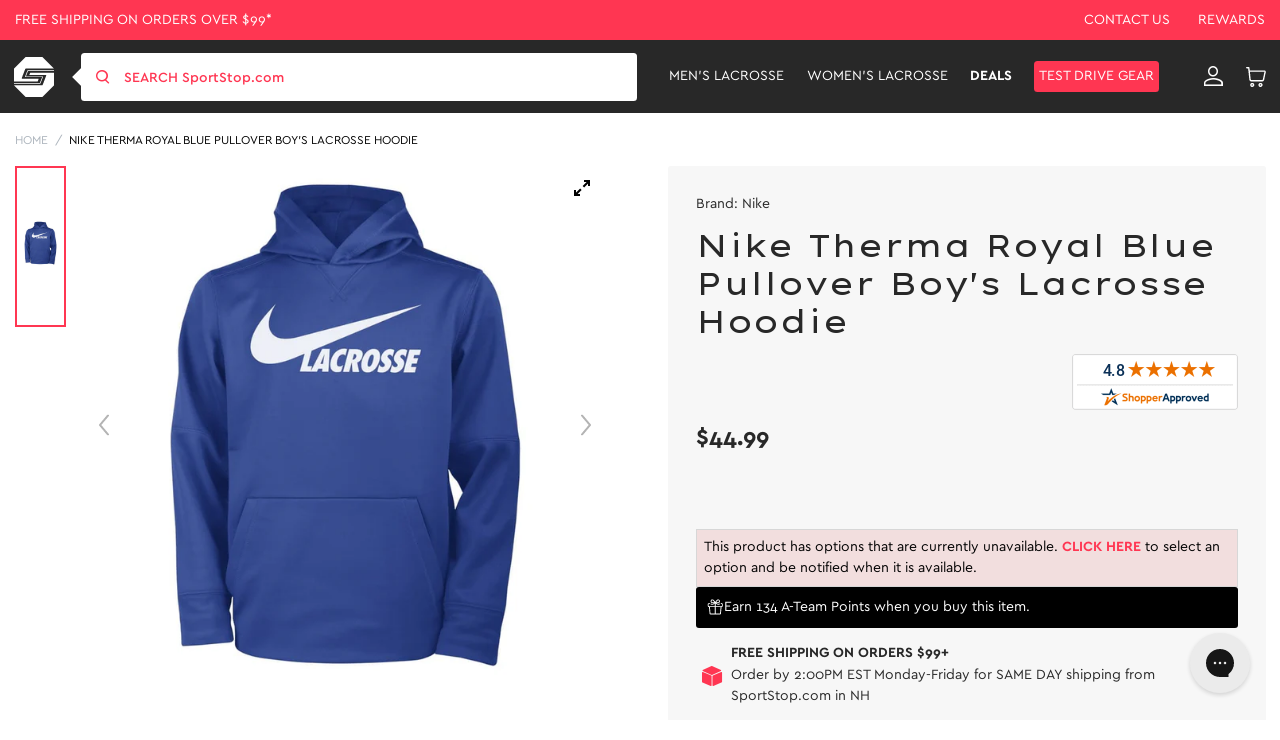

--- FILE ---
content_type: text/css
request_url: https://www.sportstop.com/cdn/shop/t/236/assets/global-icon.css?v=137765410569168476861761886099
body_size: -144
content:
[class^=icon-],[class*=" icon-"]{display:-ms-inline-grid;display:inline-grid}[class^=icon-]:before,[class*=" icon-"]:before{font-family:sportstop;font-style:normal!important;font-weight:400!important;font-variant:normal!important;text-transform:none!important;speak:none;line-height:1;-webkit-font-smoothing:antialiased;-moz-osx-font-smoothing:grayscale;display:inline-block;font-display:swap}.icon-size-xs{font-size:.8rem}.icon-size-base{font-size:1rem}.icon-size-sm{font-size:1.2rem}.icon-size-md{font-size:1.5rem}.icon-size-lg{font-size:1.8rem}.icon-size-xl{font-size:2rem}.icon-close--3:before{content:"\e900"}.icon-instagram:before{content:"1"}.icon-twitter:before{content:"2"}.icon-heart-outline:before{content:"A"}.icon-pdf:before{content:"B"}.icon-save-money:before{content:"C"}.icon-check:before{content:"D"}.icon-envelope:before{content:"E"}.icon-location:before{content:"F"}.icon-info-1:before{content:"G"}.icon-arrow-down:before{content:"a"}.icon-arrow-down-b:before{content:"b"}.icon-arrow-left:before{content:"c"}.icon-arrow-left-b:before{content:"d"}.icon-arrow-left-double:before{content:"e"}.icon-arrow-right:before{content:"f"}.icon-arrow-right-b:before{content:"g"}.icon-arrow-right-double:before{content:"h"}.icon-arrow-up:before{content:"i"}.icon-arrow-up-b:before{content:"j"}.icon-bag:before{content:"k"}.icon-close:before{content:"l"}.icon-cube:before{content:"m"}.icon-dollar:before{content:"n"}.icon-heart:before{content:"o"}.icon-info:before{content:"p"}.icon-menu:before{content:"q"}.icon-minus:before{content:"r"}.icon-multi-user:before{content:"s"}.icon-phone:before{content:"t"}.icon-play:before{content:"u"}.icon-plus:before{content:"v"}.icon-search:before{content:"w"}.icon-user:before{content:"x"}.icon-facebook:before{content:"y"}.icon-youtube:before{content:"z"}.icon-chat:before{content:"\e901"}.icon-clock:before{content:"\e902"}
/*# sourceMappingURL=/cdn/shop/t/236/assets/global-icon.css.map?v=137765410569168476861761886099 */


--- FILE ---
content_type: text/css
request_url: https://www.sportstop.com/cdn/shop/t/236/assets/component-card.css?v=115340217979130398121763036876
body_size: 396
content:
.card-carousel .swiper-slide{height:auto;min-height:100%;display:flex}@media only screen and (min-width:991px){.featured-collection-slider-index{cursor:auto!important}}.featured-collection-slider-index{max-width:1210px;margin:0 auto;padding:3px}.featured-collection-slider-index .swiper-slide{border-radius:4px}.featured-collection-slider-index .swiper-slide .card-product{border-color:#eee!important;box-shadow:0 0 5px #0003!important}.featured-collection-slider-index .swiper-slide .card-product:hover{box-shadow:0 0 8px #00000040!important}.featured-collection-slider-index .swiper-wrapper .swiper-slide .card-product .card-img{margin-top:28px}.featured-collection-slider-index .swiper-slide .card-product .price{font-weight:700}.featured-section-homepage{padding-top:20px;padding-bottom:26px}.featured-section-homepage .hero-button-next[aria-disabled=true],.featured-section-homepage .hero-button-prev[aria-disabled=true]{cursor:auto!important}.featured-section-homepage .heading-text{font-size:21px;font-weight:800;letter-spacing:0px}.featured-section-homepage .okeReviews[data-oke-container]{display:flex}.featured-section-homepage .okeReviews[data-oke-container]>div{width:100%;display:flex}.featured-section-homepage .okeReviews[data-oke-container]>div .oke-sr-count{margin-left:auto;font-size:10px}.featured-section-homepage .okeReviews[data-oke-container]>div .oke-stars svg{height:16px;width:75px}.featured-section-homepage .hero-button-prev,.featured-section-homepage .hero-button-next{position:absolute;top:50%;transform:translateY(-50%);z-index:10;background:#fff;border-radius:50%;padding:8px;box-shadow:0 2px 6px #0000001a;height:30px;width:30px}.featured-section-homepage .hero-button-prev{left:10px}.featured-section-homepage .hero-button-next{right:10px}.featured-section-homepage .hero-button-prev svg,.featured-section-homepage .hero-button-next svg{height:20px;width:20px;position:absolute;top:5px;left:5px}@media only screen and (min-width:576px){.featured-section-homepage .heading-text{font-size:28px}}@media only screen and (min-width:768px){.featured-section-homepage .heading-text{font-size:36px}}.card-product .card-img{position:relative}.card-product .card-img>a{position:relative}.card-product .card-img>a img:nth-child(2){position:absolute;top:0;left:0;width:100%;height:100%;object-fit:cover;z-index:-1}.card-product .card-img>a:hover img{z-index:1}.card-product .badges{position:absolute;top:0;left:0;z-index:1;text-transform:uppercase;display:flex;flex-wrap:wrap;gap:5px;padding:5px}.badge:empty{display:none}.card-product .product-form__input{margin-bottom:1rem!important}.card-product .product-form form{margin-top:0!important}.card-product .product-form .form__label{display:none}.badges-bottom-right{position:absolute;z-index:1;text-transform:uppercase;display:flex;flex-wrap:wrap;padding:5px;gap:5px;bottom:.4em;right:.5em}.bolideai-item .bolideai-product-body{padding:10px}.bolideai-widget-title{display:none}.bolideai-product-link .bolideai-product__title{-webkit-line-clamp:2}.bolideai-upsell-widget .swiper-slide{height:auto}.bolideai-upsell-widget .swiper-slide .bolideai-item{height:100%}.bolideai-thumbnail-wrapper .bolideai-item-image__upsell{width:80%;height:80%;margin:auto}.bolideai-item{padding:10px;border:1px solid #d7d7d7}.bolideai-badges__in-description.bolideai-badges:has(.bolideai-badges--position-left:empty){display:none}.bolideai-price{font-size:14px}.bolideai-product-body{grid-gap:2px}h3.bolideai-widget-subtitle,.bolideai-widget-title{font-family:var(--bs-font-family-heading)!important;text-transform:none}h3.bolideai-widget-subtitle{width:80%!important}.template-product .bolideai-upsell-widget .bolideai-swiper-button-next,.template-product .bolideai-upsell-widget .bolideai-swiper-button-prev{position:absolute;top:0!important;right:0!important;left:auto;padding:0!important;transform:translateY(0);border:0;color:#007aff!important;display:flex!important}.page-width .bolideai-upsell-widget .swiper:not(.swiper-grid){width:100%;margin-top:28px}.template-product .bolideai-upsell-widget .bolideai-swiper-button-next:after,.template-product .bolideai-upsell-widget .bolideai-swiper-button-prev:after{font-family:sportstop;font-style:normal!important;font-weight:400!important;font-variant:normal!important;text-transform:none!important;speak:none;line-height:1;-webkit-font-smoothing:antialiased;-moz-osx-font-smoothing:grayscale;display:inline-block;font-display:swap;color:#007aff!important}.template-product .bolideai-upsell-widget .bolideai-swiper-button-prev:after{content:"d"}.template-product .bolideai-upsell-widget .bolideai-swiper-button-next:after{content:"g"}.template-product .bolideai-upsell-widget .bolideai-swiper-button-prev{right:30px!important}.template-product .bolideai-price{font-weight:400;font-size:14px}.template-product .bolideai-discounted-price+span.bolideai-price{color:var(--bs-color-primary)!important}
/*# sourceMappingURL=/cdn/shop/t/236/assets/component-card.css.map?v=115340217979130398121763036876 */


--- FILE ---
content_type: text/css
request_url: https://www.sportstop.com/cdn/shop/t/236/assets/template-product-new.css?v=18796416822459834901763036877
body_size: 2847
content:
.swiper-container-vertical img{height:100%;width:100%;object-fit:cover}.product-thumbnails{min-height:100%;max-height:43.8vw;padding-bottom:1.5rem;box-sizing:border-box;overflow:hidden}.product-thumbnails .swiper-wrapper{padding-bottom:1.25rem;position:relative}.product-thumbnails .swiper-slide{min-height:4.2rem;padding-bottom:.5rem}.product-thumbnails .swiper-wrapper:after{content:"";width:100%;display:block;height:1.5rem}.product-thumbnails .swiper-slide img{height:100%;width:auto;margin:0 auto}.product-thumb--image{border:2px solid transparent}.product-thumb--image.swiper-slide-thumb-active{border-color:#ff3652}.product-section .position-sticky{top:20px}.fullscreen{position:fixed!important;top:0;left:0;width:100%;height:100%;background-color:#fff;overflow:hidden;padding:20px;z-index:999999!important}.fullscreen .swiper-wrapper .swiper-slide{cursor:default;background-size:contain}.product-section:has(.fullscreen) .product-details-wrapper,body:has(.fullscreen) main section section:not([data-product-container]){opacity:0}.product-section .swiper-slide img{aspect-ratio:1}.pdp-carousel.fullscreen [data-open-fullscreen-button],.pdp-carousel [data-close-fullscreen-button]{display:none}.pdp-carousel.fullscreen [data-close-fullscreen-button]{display:block!important}body:has(.fullscreen) header.site-header,body:has(.fullscreen) #chat-button,body:has(.fullscreen) .smile-launcher-frame,body:has(.fullscreen) #bundle-placeholder,body:has(.fullscreen) .product-details-wrapper{opacity:0;visibility:hidden}body:has(.fullscreen) .section-related-products,body:has(.fullscreen) .section-recently-viewed-products,body:has(.fullscreen) [data-section-type=recently-viewed-products],body:has(.fullscreen) .section-recommendations,body:has(.fullscreen) .okeReviews-widget-holder,body:has(.fullscreen) .okendo-reviews-page-holder,body:has(.fullscreen) #okeReviews,body:has(.fullscreen) .bolideai-upsell-widget,body:has(.fullscreen) .mb-lg-10.mb-5.px-1.px-lg-0,body:has(.fullscreen) #kefi-fbt-container{opacity:0;visibility:hidden;pointer-events:none}body:has(.fullscreen){overflow:hidden}.quantity-wrapper.opacity-apply{opacity:.5;pointer-events:none}.btn-primary.disabled,.btn-primary:disabled{color:#fff;background-color:#ff3652;border-color:#ff3652}.btn.disabled,.btn:disabled{opacity:.65}.test-drive-img:before,.perfectfit--img:before{content:"";font-size:17px;display:inline-block;position:relative;top:-3px;margin-right:10px}.test-drive-img:before,.perfectfit--img:before{width:33px;height:33px}.perfectfit--img:before{width:25px;height:25px}.test-drive-title,.perfectfit-title{display:flex;justify-content:center;margin-top:-50px;margin-bottom:25px}.test-drive-title:before,.perfectfit-title:before{content:"";width:53px;height:53px;font-size:17px;font-size:25px;display:inline-block;position:relative;top:-3px;margin-right:10px}.test-drive-title:before,.test-drive-img:before{background:url(/cdn/shop/files/SS_sprite_090716-02.svg?v=1597401685) no-repeat -15.875em -1.8125em;background-size:20.75em 6.75em}.perfectfit-title:before,.perfectfit--img:before{background:url(/cdn/shop/files/Perfect_Fit.svg?v=1621941605) no-repeat}[data-qty-input]::-webkit-outer-spin-button,[data-qty-input]::-webkit-inner-spin-button{-webkit-appearance:none;margin:0}[data-qty-input][type=number]{-moz-appearance:textfield}.okeReviews-widget-holder,.okendo-reviews-page-holder{max-width:100%!important;margin:0!important;padding:5rem 0!important}.notify-me-BIS{border:1px solid #d7d7d7;background:#f2dede}.product-service i{width:28px;font-size:20px;padding-left:6px}.pdp-badges{display:block;padding:1px;max-width:225px}.oke-is-clickable svg{width:78px}.vd-table .even,.vd-table .odd{padding:8px 45px}.border-left{border-left:1px solid #ebebeb!important}.border-right{border-right:1px solid #ebebeb!important}.border-bottom{border-bottom:1px solid #ebebeb!important}.border-gray-400{border-color:#d7d7d7!important}.bold-bundles-child-product__variant-wrapper{margin-bottom:1rem}.bold-bundles-child-product__variant-wrapper select{-webkit-appearance:none;-moz-appearance:none;appearance:none;height:auto;background-image:url([data-uri]);background-repeat:no-repeat;background-position:96% 50%;background-size:1rem;padding:1rem 1.5rem;display:block;width:100%;font-size:1rem;font-weight:400;line-height:1.5;color:#6b6b6b;background-color:#fff;background-clip:padding-box;border:0;border-radius:.25rem;transition:border-color .15s ease-in-out,box-shadow .15s ease-in-out}.bold-bundles-product{display:none}.disabled_kit{opacity:.5;pointer-events:none}.template-product-classic .position-sticky{top:0}.fullscreen-button-view{position:absolute;top:10px;right:10px;display:block;width:24px!important;height:24px!important;border-width:0;border-radius:.25rem;background:#fff;cursor:pointer}.product-section .swiper-button i{z-index:1;font-size:20px}i.icon-arrow-left-b,i.icon-arrow-right-b{font-size:20px}.recently_viewed_list .swiper-button-prev{right:40px;left:auto}.recently_viewed_list .swiper-button-next{right:10px;left:auto}.recently_viewed_list h2.section-title{padding-right:50px}@media (max-width: 575.98px){.recently_viewed_list .slider-title{width:100%}.recently_viewed_list .slider-arrows{margin-top:.75rem;margin-left:auto;display:flex;gap:.75rem}}.fullscreen-button-view{z-index:11}.fullscreen-button-view .button-icon{display:block;position:absolute;top:4px;left:4px;width:16px!important;height:16px!important}.product-section .swiper-pagination-bullet{width:6px;height:6px}.product-section .swiper-slide img{margin:0 auto;height:100%;object-fit:contain!important}.product-section .swiper.swiper-slider.fullscreen+.swiper-pagination{text-align:left;width:auto;bottom:10px;left:0;line-height:1}.product-section .swiper.swiper-slider.fullscreen .swiper-button-prev{left:15px}.product-section .swiper.swiper-slider.fullscreen .swiper-button{width:50px;height:50px;background:#fff;border-radius:50px}.product-section .swiper.swiper-slider.fullscreen .swiper-button i{font-size:20px}.product-section .swiper.swiper-slider.fullscreen .swiper-button-next{right:15px}.video-div iframe{width:100%;height:400px}.quantity-wrapper input.quantity{font-size:20px!important}.oke-is-clickable{display:flex}.oke-sr-count{white-space:nowrap}.product-form .quantity-wrapper{width:110px;min-width:110px}@media (max-width: 991.98px){.template-product .product-details-wrapper{position:relative!important}}@media (min-width: 992px){.product-form .quantity-wrapper{width:144px;min-width:144px}.oke-is-clickable svg{width:84px}}@media (min-width: 1430px){.product-thumbnails{max-height:592px}}.media{align-items:flex-start}.media-body{-ms-flex:1;flex:1}.banner_img01{max-height:300px;height:100%;padding:48px 48px 0}.banner_img01 a{display:block;height:100%}.banner_img01 a img{height:100%;width:100%;object-fit:cover}.font__arial{font-family:Arial,Helvetica,sans-serif;font-weight:400}.font__franklin-gothic{font-family:franklin_gothicregular}.font__miracle{font-family:miracleregular}.font__segoe-print{font-family:segoe_print}.font__times-new-roman{font-family:Times New Roman,Times,serif;font-weight:400}.alert.alert-danger.alert_error_ball{position:relative;padding:.75rem 1.25rem;margin-bottom:1rem;border:1px solid transparent;border-radius:.25rem;background-color:#f8d7da;border-color:#f5c6cb;display:block}#myImg_laser_ball{width:90px}.custom_submit_cart:disabled,.custom_submit_cart[disabled]{pointer-events:none}.okeReviews-answer-main-content{word-break:break-all!important}.js-okeReviews-reviewContent.okeReviews-review-main-content-body p{word-break:break-word}.sticky-product-form{position:fixed;bottom:0;left:0;right:0;width:100%;z-index:99;background:#fff;box-shadow:1px 10px 20px #000;padding:1rem}.sticky-product-form select{word-break:break-all;white-space:normal;font-size:12px}@media screen and (min-width: 600px){.sticky-product-form select{font-size:13px}}.sticky-product-form .product_title{font-size:12px}@media screen and (min-width: 600px){.sticky-product-form .product_title{font-size:13px}}.sticky-product-form .custom_submit_cart{width:auto!important}.product-section .toggle-content.open{grid-template-rows:1fr}.product-section .toggle-content{height:auto!important;display:grid;grid-template-rows:0fr;transition:grid-template-rows .5s ease-out;overflow:visible}.product-section .accordion__container.open .icon-plus:before{content:"r"}.faq-wraper{overflow:hidden}.faq-wraper p:last-child{margin-bottom:0}.product-section span.badge{margin-right:5px}.swiper-container-vertical .swiper-wrapper{flex-direction:column}.swatch .form-label{padding:8px 10px;min-width:32px;cursor:pointer;text-align:center;border:1px solid #D9D9D9;font-size:14px;border-radius:3px;color:#282828;font-weight:400;text-transform:capitalize}.swatch input{display:none}.swatch.color-swatch .form-label{position:relative;min-width:25px;min-height:25px;border:none;border-radius:50%;padding:0}.swatch.color-swatch .form-label:after{content:"";position:absolute;top:50%;left:50%;width:calc(100% + 8px);height:calc(100% + 8px);background:transparent;border-radius:50%;border:1px solid #D9D9D9;transform:translate(-50%,-50%)}.swatch.color-swatch input:checked+.form-label:after{border:1px solid #282828}.swatch input:checked+label{border:1px solid #282828}.swatch.color-swatch:has(.swatch-label.disabled-option){position:relative}.swatch.color-swatch:has(.swatch-label.disabled-option) .swatch-label.disabled-option:before{content:"";position:absolute;top:0;left:0;width:100%;height:100%;transform:rotate(1deg);border-radius:3px;background:linear-gradient(to bottom right,transparent 49.5%,#d9d9d9 49%,#d9d9d9 51%,transparent 51%)}.swatch:not(.color-swatch):has(.swatch-label.actually-unavailable){position:relative}.swatch:not(.color-swatch):has(.swatch-label.actually-unavailable) .swatch-label.actually-unavailable:before{content:"";position:absolute;top:0;left:0;width:100%;height:100%;transform:rotate(1deg);border-radius:3px;background:linear-gradient(to bottom right,transparent 49.5%,#d9d9d9 49%,#d9d9d9 51%,transparent 51%)}.swatch:not(.color-swatch) .swatch-label.actually-unavailable:before{content:"";position:absolute;top:0;left:0;width:100%;height:100%;transform:rotate(1deg);border-radius:3px;background:linear-gradient(to bottom right,transparent 49.5%,#d9d9d9 49%,#d9d9d9 51%,transparent 51%)}.swatch:not(.color-swatch) .swatch-label.actually-unavailable{position:relative!important}.swatch-label.actually-unavailable:before{content:"";position:absolute;top:0;left:0;width:100%;height:100%;transform:rotate(1deg);border-radius:3px;background:linear-gradient(to bottom right,transparent 49.5%,#d9d9d9 49%,#d9d9d9 51%,transparent 51%)}.color-selection-error{animation:fadeIn .3s ease-in-out}@keyframes fadeIn{0%{opacity:0;transform:translateY(-10px)}to{opacity:1;transform:translateY(0)}}.skill-level-info-icon{position:relative;top:-1px}.roduct-details-wrapper .quantity-wrapper{width:144px;min-width:144px}.okeReviews[data-oke-container].oke-w .oke-w-controls-nav .oke-poweredBy,div.okeReviews.oke-w .oke-w-controls-nav .oke-poweredBy{display:none!important}.template-product .page-width{max-width:1440px;margin:0 auto 60px;padding:0 20px}.template-product .swiper-horizontal>.swiper-scrollbar{display:none}.template-product .bolideai-swiper-button-next,.template-product .bolideai-swiper-button-prev{top:50%!important;transform:translateY(-50%)}.template-product .swiper-button-next:after,.template-product .swiper-button-prev:after{display:none}.template-product .bolideai-swiper-button-next:after,.template-product .bolideai-swiper-button-prev:after{display:block}.template-product .product_option .color-swatch ul{gap:8px 16px}@media screen and (min-width: 992px){.sticky-product-form .variant-wrapper{flex-direction:row!important;justify-content:space-around}}.sticky-action-button{position:fixed;bottom:0;left:0;right:0;width:100%;z-index:1000;background:#fff;box-shadow:0 -1px #0000001a;display:flex;align-items:center}.sticky-action-content{display:flex;justify-content:space-between;align-items:center;gap:15px}.sticky-action-product{display:flex;align-items:center;gap:15px;flex:1;min-width:0}.sticky-action-info{flex:1;min-width:0;overflow:hidden;align-content:center}.sticky-action-image img{width:52px}.sticky-action-title{font-size:16px;font-weight:700;color:#000;max-height:48px;display:-webkit-box;-webkit-line-clamp:2;-webkit-box-orient:vertical;overflow:hidden;text-overflow:ellipsis;line-height:1.2}.sticky-action-btn{flex-shrink:0;padding:11px 24px;font-size:12px;font-weight:700;text-transform:uppercase;border-radius:6px;transition:all .3s ease;background-color:#ff3652;border-color:#ff3652;color:#fff;width:100%;white-space:nowrap}body:has(.sticky-btn-active) .smile-launcher-frame-container{bottom:150px!important}body:has(.sticky-btn-active) .gorgias-chat-key-1ju6qu0 .gorgias-chat-key-1vly0ou{bottom:142px!important}body:has(.sticky-btn-active) .smile-panel-frame-container{bottom:150px!important}body:has(.sticky-btn-active) .gorgias-chat-key-ohku2d{bottom:128px!important}@media screen and (min-width: 768px){.sticky-action-btn{max-width:358px}body:has(.sticky-btn-active) .smile-launcher-frame-container{bottom:78px!important}body:has(.sticky-btn-active) .gorgias-chat-key-1ju6qu0 .gorgias-chat-key-1vly0ou{bottom:70px!important}}
/*# sourceMappingURL=/cdn/shop/t/236/assets/template-product-new.css.map?v=18796416822459834901763036877 */


--- FILE ---
content_type: text/css
request_url: https://cdn.shopify.com/extensions/019b31e2-640d-7ad5-9287-b5f4b20f3193/kefi-bundle-builder-466/assets/style.css
body_size: -559
content:
.kefi-bundles-placeholder {
    display: flex;
    align-items: center;
    padding: 10px;
    background-color: #004638;
    color: white;
    gap: 20px;
    max-width: 400px;
    border-radius: 5px;
    font-size: 12px;
}

.kefi-bundles-placeholder b {
    font-size: 14px;
}


--- FILE ---
content_type: text/css
request_url: https://www.sportstop.com/cdn/shop/t/236/assets/global-header.css?v=53701927523769970211757411833
body_size: 1210
content:
#shopify-section-header{z-index:1110;transition:transform .15s ease-out}.shopify-section-header-sticky{position:sticky;top:0}.shopify-section-header-hidden{transform:translateY(-100%)}.navbar{position:relative;display:-webkit-box;display:-ms-flexbox;display:flex;-ms-flex-wrap:wrap;flex-wrap:wrap;-webkit-box-align:center;-ms-flex-align:center;align-items:center;-webkit-box-pack:justify;-ms-flex-pack:justify;justify-content:space-between;padding-top:.5rem;padding-bottom:.5rem}.navbar>.container,.navbar>.container-fluid{display:-webkit-box;display:-ms-flexbox;display:flex;-ms-flex-wrap:inherit;flex-wrap:inherit;-webkit-box-align:center;-ms-flex-align:center;align-items:center;-webkit-box-pack:justify;-ms-flex-pack:justify;justify-content:space-between}.navbar-nav{display:-webkit-box;display:-ms-flexbox;display:flex;-webkit-box-orient:vertical;-webkit-box-direction:normal;-ms-flex-direction:column;flex-direction:column;padding-left:0;margin-bottom:0;list-style:none}.navbar-nav .nav-link{padding-right:0;padding-left:0}.navbar-collapse{-ms-flex-preferred-size:100%;flex-basis:100%;-webkit-box-flex:1;-ms-flex-positive:1;flex-grow:1;-webkit-box-align:center;-ms-flex-align:center;align-items:center}.collapse:not(.show),.submenu-toggle .submenu{display:none}@media (min-width:992px){.navbar-expand-lg{-ms-flex-wrap:nowrap;flex-wrap:nowrap;-webkit-box-pack:start;-ms-flex-pack:start;justify-content:flex-start}.navbar-expand-lg .navbar-nav{-webkit-box-orient:horizontal;-webkit-box-direction:normal;-ms-flex-direction:row;flex-direction:row}.navbar-expand-lg .navbar-nav .dropdown-menu{position:absolute}.navbar-expand-lg .navbar-nav-scroll{overflow:visible}.navbar-expand-lg .navbar-collapse{display:-webkit-box!important;display:-ms-flexbox!important;display:flex!important;-ms-flex-preferred-size:auto;flex-basis:auto}.navbar-expand-lg .navbar-toggler{display:none}}@media (min-width:1200px){.navbar-expand-xl{-ms-flex-wrap:nowrap;flex-wrap:nowrap;-webkit-box-pack:start;-ms-flex-pack:start;justify-content:flex-start}.navbar-expand-xl .navbar-nav{-webkit-box-orient:horizontal;-webkit-box-direction:normal;-ms-flex-direction:row;flex-direction:row}.navbar-expand-xl .navbar-nav .dropdown-menu{position:absolute}.navbar-expand-xl .navbar-nav .nav-link{padding-right:.5rem;padding-left:.5rem}.navbar-expand-xl .navbar-nav-scroll{overflow:visible}.navbar-expand-xl .navbar-collapse{display:-webkit-box!important;display:-ms-flexbox!important;display:flex!important;-ms-flex-preferred-size:auto;flex-basis:auto}.navbar-expand-xl .navbar-toggler{display:none}}.navbar-expand{-ms-flex-wrap:nowrap;flex-wrap:nowrap;-webkit-box-pack:start;-ms-flex-pack:start;justify-content:flex-start}.navbar-expand .navbar-nav{-webkit-box-orient:horizontal;-webkit-box-direction:normal;-ms-flex-direction:row;flex-direction:row}.navbar-expand .navbar-nav .dropdown-menu{position:absolute}.navbar-expand .navbar-nav .nav-link{padding-right:.5rem;padding-left:.5rem}.navbar-expand .navbar-nav-scroll{overflow:visible}.navbar-expand .navbar-collapse{display:-webkit-box!important;display:-ms-flexbox!important;display:flex!important;-ms-flex-preferred-size:auto;flex-basis:auto}.navbar-main .navbar-nav.navbar-icon-links>.nav-item,.navbar-main .navbar-nav>.nav-item{padding:1.5rem .8rem}.navbar-main .nav-item.active .nav-link{color:var(--bs-color-primary);-webkit-transition:.2s ease-in-out;transition:.2s ease-in-out}.navbar-main .navbar-icon-links .nav-item:last-child{padding-right:0!important}.navbar-main .nav-item .nav-link{padding:0;color:var(--bs-body-color)}.navbar-main .nav-item .nav-link:hover{color:var(--bs-color-primary);color:#ff3652!important}.navbar-main .nav-item .icon{font-size:1.6rem;line-height:1}.navbar-main .dropdown-menu{position:absolute;z-index:1111;display:block;opacity:0;visibility:hidden;top:100%;right:0;max-width:1410px;left:0;white-space:nowrap;padding:.5rem 0;margin:0;font-size:1rem;color:var(--bs-body-color);text-align:left;list-style:none;background-color:#fff;box-shadow:var(--bs-shadow);transition:.2s ease-in-out;transform:translate3d(0,-2%,0)}.navbar-main .dropdown-menu.no-child{max-width:250px;white-space:nowrap;right:auto!important;padding:20px!important;width:auto!important;left:auto!important}.navbar-main .dropdown-menu.no-child li.nav-item:not(:first-child){padding-bottom:8px}.dropdown.open>.dropdown-menu{opacity:1;visibility:visible;transform:translateZ(0)}.dropdown.open>.dropdown-menu .dropdown-menu{left:100%;top:0}.navbar-icon-links .nav-item,.navbar-icon-links .nav-item .nav-link{display:flex;align-items:center;font-size:22px}.topbar{transition:.25s ease-in-out}.shopify-section-header-sticky .topbar{height:0}.mobile-nav-drawer{position:fixed;z-index:1140;top:0;left:0;display:block;overflow:hidden;visibility:hidden;width:280px;height:100%;transition:.65s cubic-bezier(.19,1,.22,1);transition-timing-function:cubic-bezier(.19,1,.22,1);transform:translate3d(-100%,0,0);background:#fff}.mobile-nav-drawer.opened-drawer{transform:translateZ(0);visibility:visible;overflow:auto}.mobile-nav-drawer .drawer-header .btn-close{line-height:0;font-size:1.8rem;color:var(--bs-color-gray-900)}.mobile-nav-drawer .drawer-body{overflow-x:hidden;overflow-y:auto;-webkit-overflow-scrolling:touch}.mobile-nav-drawer .drawer-footer ul.social-icons{padding:0;margin:0}.mobile-nav-drawer .drawer-footer ul.social-icons li{margin:0 .5em;font-size:1.4rem;line-height:1;vertical-align:top}.drawer-footer .nvd-standard-widget-t-one{margin:0!important}.navbar-mobile>.navbar-nav .nav-item{padding:0 1rem}.navbar-mobile>.navbar-nav .nav-item:last-child .nav-link{border-bottom:none}.submenu-toggle .submenu.opened{display:block}.navbar-mobile .dropdown-menu{position:static;box-shadow:none;display:none;padding:0;transition:height .35s ease-in-out}.navbar-mobile .dropdown.open>.dropdown-menu{display:block;transition:height .35s ease-in-out}.navbar-mobile:not(.navbar-mobile-secondary){border-top:1px solid var(--bs-color-border)}.navbar-mobile-secondary{background:var(--bs-color-gray-100)}.navbar-main.navbar-dark .nav-item .nav-link:hover,.top-nav .nav-item .nav-link:hover{opacity:.8}.header-search:before{content:"";display:block;position:absolute;left:-10px;top:50%;transform:translateY(-50%);border-top:10px solid transparent;border-bottom:10px solid transparent;border-right:10px solid #fff}.header-search .input-group-prepend{margin-right:-3px}.navbar-main .megamenu-dropdown{display:-ms-flexbox;display:flex;-ms-flex-direction:column;flex-direction:column;-ms-flex-wrap:wrap;flex-wrap:wrap;max-height:660px}.navbar-main .nav-item:first-child .nav-link,.navbar-main .nav-item:last-child .nav-link{padding-right:0}.navbar-main.navbar-dark .nav-item .nav-link{color:#fff}@media (max-width:1200px){.navbar-brand{font-size:calc(1.01071rem + .27132vw);min-width:0}}@media (max-width:991.98px){.mobile-search #basic-addon,.mobile-search #searchInputMobile{background-color:#fff!important}.mobile-search #basic-addon{color:#ff3652!important}.header-search:before{content:none;border-right:10px solid #fff}.navbar-main .navbar-brand img{height:35px;width:auto}}.navbar-main .badge{display:inline-block;text-align:center;vertical-align:middle;font-size:10px;border:1px solid #fff;line-height:14px;position:absolute;top:-7px;right:-19px;padding:1px 6px 2px}.icon--toggle,.navbar-mobile .icon--toggle{font-size:1rem;font-style:normal;position:absolute;left:0;top:50%;transform:translateY(-50%)}.icon--toggle:before{font-family:sportstop!important}#shopify-section-header a[aria-expanded=false]{background:0 0}li.nav-item.dropdown>a>.icon--toggle:before{content:"v"}li.nav-item.dropdown.open>a>.icon--toggle:before{content:"r"}.navbar-mobile .nav-link{padding-top:.9rem;padding-bottom:.9rem;padding-left:1.8rem;text-transform:uppercase;color:#282828;font-size:1rem;font-weight:700;border-bottom:1px solid #d7d7d7;position:relative}.navbar-icon-links .nav-link{border-bottom:0}input#searchInput::placeholder,input#searchInputMobile::placeholder{color:#ff3652;font-weight:700}.site-footer ul li a:hover{color:var(--bs-link-hover-color)!important}.btn-gearDrive{color:#fff!important;background-color:var(--bs-bg-color-btn-primary)!important;padding:4px!important;font-weight:400!important}.navbar-main .nav-item .nav-link.btn-gearDrive:hover{color:#000!important;background-color:#fff!important}.navbar-main.navbar-dark .nav-link.btn-gearDrive:hover{opacity:1!important}@media (max-width:767px){.site-header [ss-autocomplete]{margin:0 auto;width:calc(100vw - 30px);left:calc(50vw - 68px);right:auto;transform:translate(-50%)}}
/*# sourceMappingURL=/cdn/shop/t/236/assets/global-header.css.map?v=53701927523769970211757411833 */


--- FILE ---
content_type: text/css
request_url: https://www.sportstop.com/cdn/shop/t/236/assets/global-ajax-cart-drawer.css?v=26026749583842245811763036876
body_size: 178
content:
.cart-drawer{position:fixed;z-index:1150;top:0;right:0;left:auto;display:flex;flex-direction:column;visibility:hidden;max-width:499px;width:100%;height:100%;background:#fff;transition:all .65s cubic-bezier(.19,1,.22,1);transition-timing-function:cubic-bezier(.19,1,.22,1);transform:translate3d(100%,0,0)}.cart-drawer.opened-drawer{visibility:visible!important;transform:translateZ(0)}.cart-drawer form{display:flex;flex-direction:column;flex:1 1 auto;position:relative;overflow-x:hidden;overflow-y:auto}.cart-drawer form>.row{flex:1 1 auto;flex-direction:column;min-height:100%;margin:0}.cart-drawer form>.row>.col-12{padding:0}.cart-drawer form .cart-total{width:100%;margin-top:auto!important;background:var(--bs-color-gray-200)}.cart-drawer .cart-header{display:none}.cart-drawer .cart-body{border-top:1px solid var(--bs-color-border)}.cart-drawer .cart-body .cart-items.updating{pointer-events:none;opacity:.6}.cart-drawer .cart-body .cart-items>.cart-item .cart-product-img{width:100%;margin-bottom:1rem!important}.cart-drawer .cart-body .cart-items>.cart-item .cart-item-text{width:100%}.cart-drawer .cart-body .cart-items>.cart-item .cart-product-img .cart-img{width:130px;flex:0 0 auto}.cart-drawer .cart-body .cart-items>.cart-item .cart-price{-webkit-box-flex:0;-ms-flex:0 0 auto;flex:0 0 auto;width:25%;text-align:left!important}.cart-drawer .cart-body .cart-items>.cart-item .quantity-box{-webkit-box-flex:0;-ms-flex:0 0 auto;flex:0 0 auto;width:50%}.cart-drawer .cart-body .cart-items>.cart-item .quantity-box .quantity-wrapper label{display:none}.cart-drawer .cart-body .cart-items>.cart-item .cart-total-price{-webkit-box-flex:0;-ms-flex:0 0 auto;flex:0 0 auto;width:25%}.cart-drawer .section-header{justify-content:space-between!important;margin-bottom:0!important;padding:11px 35px 4px 36px}.cart-drawer .section-header .close-ajax--cart{display:block!important}.cart-drawer .section-header .page-title{font-size:var(--bs-h1-font-size)!important}.cart-drawer .section-header .icon{font-size:2rem!important;line-height:1}.cart-drawer .section-header .page-title{font-size:1.175rem!important;letter-spacing:.05rem}.cart-drawer .drawer-hide{display:none!important}.cart-drawer .section-min-height{min-height:auto}i.icon-bag{color:#f7f7f7}.cart-drawer .section-header .btn-close{line-height:0;font-size:1.8rem}.cart-drawer-title{font-size:20px!important}.cart-drawer-content{padding:0 35px 26px 36px}.cart-item-image{max-width:75px}.cart-item-title{width:215px;padding:0 0 0 13px}.cart-item-price{max-width:57px;width:57px}.cart-item-quantity{max-width:80px}.cart-item-quantity .quantity-wrapper .quantity{font-size:12px!important}.cart-item-quantity .quantity-wrapper{width:80px!important;max-width:80px!important;min-width:80px!important}.cart-drawer-content .input-group-text{padding:5px 7px!important}.cart-item-quantity .quantity-wrapper .quantity{max-width:30px!important}.cart-drawer .section-title,.cart-drawer .cart-drawer-title{line-height:1!important}.cart-drawer .section-title{text-transform:none!important}.upsell_add_button button{padding:3px 12px!important;background-color:#000!important;border-color:#000!important}.upsell_product_info{margin:6px 0 12px!important}.cart-drawer-title{margin-bottom:8px!important}.cart-drawer-content .upsell_container .upsell-flex-wrapper{gap:15px;align-items:stretch;flex-wrap:wrap}.cart-drawer-content .upsell_container .upsell-flex-wrapper>div{flex:0 0 calc((100% - 30px) / 3);max-width:calc((100% - 30px) / 3)}.cart-drawer-content .upsell_container .swiper-slider .swiper-wrapper{align-items:stretch}.cart-drawer-content .upsell_container .swiper-slide{height:auto}.upsell_container .swiper-slider .swiper-wrapper{align-items:stretch}.upsell_container .swiper-slide{height:auto}div#nvd-standard-widget-container{background:#fff!important;padding:15px 15px 0!important;border-radius:10px}@media screen and (max-width: 768px){.cart-drawer-content .input-group-text{padding:3px 5px!important}.cart-item-price{margin-left:5px!important}.cart-item-title{padding:0 0 0 8px!important}}@media screen and (max-width: 576px){.cart-drawer-content{padding:0 15px 26px!important}.cart-drawer-content .upsell_container .upsell-flex-wrapper>div{flex:0 0 calc((100% - 15px)/2);max-width:calc((100% - 15px)/2)}.cart-drawer-content .upsell_container .swiper-slide{height:auto}}
/*# sourceMappingURL=/cdn/shop/t/236/assets/global-ajax-cart-drawer.css.map?v=26026749583842245811763036876 */


--- FILE ---
content_type: text/css; charset=utf-8
request_url: https://fonts.googleapis.com/css2?family=Gwendolyn
body_size: -221
content:
/* vietnamese */
@font-face {
  font-family: 'Gwendolyn';
  font-style: normal;
  font-weight: 400;
  src: url(https://fonts.gstatic.com/s/gwendolyn/v9/qkBXXvoO_M3CSss-d7eu7J5KsgbLMOGL.woff2) format('woff2');
  unicode-range: U+0102-0103, U+0110-0111, U+0128-0129, U+0168-0169, U+01A0-01A1, U+01AF-01B0, U+0300-0301, U+0303-0304, U+0308-0309, U+0323, U+0329, U+1EA0-1EF9, U+20AB;
}
/* latin-ext */
@font-face {
  font-family: 'Gwendolyn';
  font-style: normal;
  font-weight: 400;
  src: url(https://fonts.gstatic.com/s/gwendolyn/v9/qkBXXvoO_M3CSss-d7eu7Z5KsgbLMOGL.woff2) format('woff2');
  unicode-range: U+0100-02BA, U+02BD-02C5, U+02C7-02CC, U+02CE-02D7, U+02DD-02FF, U+0304, U+0308, U+0329, U+1D00-1DBF, U+1E00-1E9F, U+1EF2-1EFF, U+2020, U+20A0-20AB, U+20AD-20C0, U+2113, U+2C60-2C7F, U+A720-A7FF;
}
/* latin */
@font-face {
  font-family: 'Gwendolyn';
  font-style: normal;
  font-weight: 400;
  src: url(https://fonts.gstatic.com/s/gwendolyn/v9/qkBXXvoO_M3CSss-d7eu455KsgbLMA.woff2) format('woff2');
  unicode-range: U+0000-00FF, U+0131, U+0152-0153, U+02BB-02BC, U+02C6, U+02DA, U+02DC, U+0304, U+0308, U+0329, U+2000-206F, U+20AC, U+2122, U+2191, U+2193, U+2212, U+2215, U+FEFF, U+FFFD;
}


--- FILE ---
content_type: text/css
request_url: https://cdn.shopify.com/extensions/019b028f-28ff-7749-a366-850309efa455/root-148/assets/product.8129.css
body_size: 578
content:
.bolideai-item-image__pop-up{height:120px;object-fit:cover;object-position:center;width:100%}.bolideai-item-image__upsell{border-radius:0;bottom:0;display:block;height:100%;left:0;object-fit:cover;object-position:center;position:absolute;right:0;top:0;transition:transform 1.5s;width:100%}.loading{filter:blur(5px)}.bolideai-option-additional-elements-count{color:#000;margin-bottom:auto;margin-top:auto;text-align:center}.bolideai-thumbnail{display:block;margin:0 auto;max-width:100%;overflow:hidden;position:relative;text-align:center}.bolideai-item-image__upsell:hover{transform:scale(1.1)}.bolideai-thumbnail--invisible{opacity:0;position:absolute!important;top:0;transition:opacity .5s ease;width:100%}.bolideai-thumbnail-wrapper{position:relative}.bolideai-thumbnail-wrapper.bolideai-thumbnail__adaptive{overflow:hidden;padding:0}.bolideai-thumbnail-wrapper:hover .bolideai-thumbnail--invisible{opacity:1}.bolideai-thumbnail__square{padding:0 0 100%}.bolideai-thumbnail__portrait{padding:0 0 150%}.bolideai-thumbnail__adaptive{padding:0}.bolideai-thumbnail__adaptive-image{height:90%;position:relative}.bolideai-thumbnail__adaptive.bolideai-thumbnail--invisible{height:110%;position:relative}.bolideai-product-link{flex-grow:1;text-decoration:none}.bolideai-product__vendor{color:#6d7175;font-size:14px;padding:0 5px}.bolideai-options{background:#fff;border:1px solid #c9cccf;box-sizing:border-box;display:flex;justify-content:space-between;padding:3px;width:100%}.bolideai-options.invisible{visibility:hidden}.bolideai-option{border:1px solid #c9cccf;cursor:pointer;height:3rem;margin-right:1rem;padding:3px;width:3rem}.bolideai-option-button{background:transparent;border:none;color:transparent;margin:0;padding:0}.bolideai-options-flex{display:flex}.bolideai-option.selected-option{outline:3px solid #c9cccf;outline-offset:-4px}.bolideai-price-list{align-items:baseline;color:#333;color:#9d9d9d;display:flex;flex-wrap:wrap;font-size:16px;font-size:14px;font-weight:400;line-height:21px;margin:0 0 0 5px;text-align:left;vertical-align:initial}.bolideai-discounted-price{color:#6d7175;font-size:14px;margin-right:3px;text-decoration:line-through}.bolideai-price{color:#202223;font-size:16px;font-weight:500}.bolideai-product__title{display:-webkit-box;padding:0 5px;-webkit-line-clamp:1;-webkit-box-orient:vertical;color:#202223;flex-grow:1;font-size:14px;line-height:1.1;overflow:hidden;overflow-wrap:break-word;text-align:left;text-decoration:none;text-overflow:ellipsis}.bolideai-product__modal-title{font-size:30px;font-weight:800;line-height:1}.bolideai-product__wrap{background:#fff;display:flex;flex-direction:column;gap:12px;height:100%}@media (min-width:640px){.bolideai-product__wrap:has(>.bolideai-product__wrap--horizontal){max-width:590px;width:590px}}.bolideai-button{border:none;box-sizing:content-box!important;cursor:pointer;margin:0;min-height:33px;padding:1px 0;text-transform:uppercase;width:100%;z-index:9}.bolideai-button:hover{opacity:90%}.bolideai-button:focus{box-shadow:none;-moz-box-shadow:none;-webkit-box-shadow:none;outline:none;outline-width:0}.bolideai-button__default{background:#202223;color:#fff}.bolideai-loader{animation:animloader 2s linear infinite;border-radius:50%;box-sizing:border-box;display:block;height:12px;margin:3px auto!important;position:relative;width:12px}@keyframes animloader{0%{box-shadow:14px 0 0 -2px,38px 0 0 -2px,-14px 0 0 -2px,-38px 0 0 -2px}25%{box-shadow:14px 0 0 -2px,38px 0 0 -2px,-14px 0 0 -2px,-38px 0 0 2px}50%{box-shadow:14px 0 0 -2px,38px 0 0 -2px,-14px 0 0 2px,-38px 0 0 -2px}75%{box-shadow:14px 0 0 2px,38px 0 0 -2px,-14px 0 0 -2px,-38px 0 0 -2px}to{box-shadow:14px 0 0 -2px,38px 0 0 2px,-14px 0 0 -2px,-38px 0 0 -2px}}.bolideai-quantity-picker__container{background:transparent;border:none;box-sizing:border-box;display:flex;justify-content:space-between;min-height:35px;padding:3px 9px;width:100%}input[type=number].bolideai-quantity-num::-webkit-inner-spin-button,input[type=number].bolideai-quantity-num::-webkit-outer-spin-button{-webkit-appearance:none;-moz-appearance:none;appearance:none;margin:0}input[type=number].bolideai-quantity-num{-moz-appearance:textfield}.bolideai-quantity-num{font-size:16px;text-align:center;width:40px}.bolideai-quantity-dec,.bolideai-quantity-inc,.bolideai-quantity-num{background:transparent;border:none;margin-bottom:auto;margin-top:auto}.bolideai-quantity-dec,.bolideai-quantity-inc{cursor:pointer;height:20px;padding:0;width:20px}

--- FILE ---
content_type: text/css
request_url: https://tags.srv.stackadapt.com/sa.css
body_size: -11
content:
:root {
    --sa-uid: '0-64db80b7-b6b6-5a1b-505e-8c65abecd1a7';
}

--- FILE ---
content_type: image/svg+xml
request_url: https://cdn.shopify.com/s/files/1/0327/6272/4490/files/logo.svg?v=1590060504
body_size: 14
content:
<svg xmlns="http://www.w3.org/2000/svg" width="30" height="30" viewBox="0 0 30 30">
  <path id="Shape" d="M8.933,30a.354.354,0,0,1-.249-.1L.215,21.428a.089.089,0,0,1,0-.125.088.088,0,0,1,.062-.025H21.123a.352.352,0,0,0,.328-.226l2.713-7.065a.352.352,0,0,0-.2-.455.359.359,0,0,0-.126-.023H11.961a.351.351,0,0,1-.326-.484l.421-1.042a.352.352,0,0,1,.327-.22H29.912A.088.088,0,0,1,30,11.85v9.217a.354.354,0,0,1-.1.249L21.316,29.9a.352.352,0,0,1-.248.1ZM0,19.526H19.4l1.7-4.446H8.686a.352.352,0,0,1-.352-.352.348.348,0,0,1,.016-.105l.007-.021,1.7-4.429a.354.354,0,0,1,.311-.226h.019L30,9.951v.528H10.5L8.944,14.552H21.353a.352.352,0,0,1,.336.457l-.006.02-1.808,4.735a.438.438,0,0,1-.392.283h-.019L0,20.054Zm.088-1.171A.088.088,0,0,1,0,18.276V8.932a.351.351,0,0,1,.1-.248L8.684.1A.351.351,0,0,1,8.933,0H21.068a.349.349,0,0,1,.248.1l8.468,8.468a.088.088,0,0,1,0,.124.092.092,0,0,1-.062.026H8.764a.351.351,0,0,0-.328.225L5.814,15.778a.352.352,0,0,0,.328.478H18.08a.352.352,0,0,1,.352.352.367.367,0,0,1-.025.131l-.562,1.4a.351.351,0,0,1-.326.221Z" fill="#fff"/>
</svg>


--- FILE ---
content_type: application/javascript; charset=utf-8
request_url: https://searchanise-ef84.kxcdn.com/preload_data.2j0g5e0q2U.js
body_size: 9552
content:
window.Searchanise.preloadedSuggestions=['lacrosse balls','face off','lacrosse gloves','box lacrosse','lacrosse stick','lacrosse head','elbow pads','lacrosse cleats','stallion 1k','arm pads','magnet 2k','lacrosse bag','evo v','stallion prism','goalie gloves','optik force','lacrosse heads','shoulder pads','ball stop','warrior evo','blue steel','string king','lacrosse helmet','surge elite','end cap','lacrosse shaft','lacrosse ball','arm guards','goalie mesh','stx shaft','maverik max','under armour','stx stallion','bicep pads','defense shaft','lacrosse mesh','goalie head','goalie stick','rib pads','lacrosse goalie','womens lacrosse stick','new balance freeze','goalie shaft','youth lacrosse','rage cage','weapon x 2.0','lacrosse goal','stx gloves','lacrosse sticks','ecd ion','women\'s lacrosse','string kit','gait apex','x-it stiff','ecd mesh','warrior burn','mens shaft','grip tape','nike lacrosse','mouth guard','surgeon rzr2 neon','lacrosse tape','stx cell','starter kit','youth helmet','warrior fatboy','ecd halo','lacrosse shafts','hero mesh','faceoff head','butt end','womens lacrosse','new balance cleats','gait shaft','d pole','lacrosse gear','face off head','stx head','lacrosse net','composite shaft','stx fiber','maverik kimera','box helmet','nike vapor','shooting string','lacrosse elbow pads','attack shaft','gait whip 2','mens heads','new balance freeze v4','stx heads','bicep pad','lacrosse pads','water bottle','turf shoes','chin strap','lacrosse arm pads','stringking mesh','starter set','stx stallion 1k','new balance','gait ice','long pole','aria pro-m','womens lacrosse shaft','shooting strings','youth gloves','stx crux','women\'s lacrosse stick','strung heads','epoch lacrosse stick','arm guard','mens gloves','red eye','xrs pro','nike vapor gloves','arm pad','field hockey','stx surgeon','ecd shaft','stx shafts','true temper','burn formula','chest pad','defense shafts','throat guard','mens cleats','lax dip','all ball pro','women lacrosse stick','kidney pads','stringing kit','epoch dragonfly','nike shaft','gait whip','chest pads','attack shafts','lacrosse bags','goalie gear','warrior shaft','defense head','string king mesh','warrior gloves','sci ti','ball bag','youth lacrosse helmet','carbon shaft','crux pro','lacrosse goggles','sidewall string','nike huarache','mesh kit','ecd carbon 4.0','box gear','mens lacrosse shaft','lacrosse goalie gloves','lacrosse stick women','nike l3','womens lacrosse cleats','face off heads','black mesh','vibrant orange','stx cell v','mark 2f','stx 1k','nike head','protective gear','cell v','goalie pants','complete sticks','lacrosse string','goalie helmet','cascade s','lacrosse shoulder pads','ecd head','hard mesh','money mesh','elbow pad','nike lakota','surgeon 1k','sc ti','memory mesh','stx sc ti','youth cleats','goalie string','armor mesh','youth lacrosse gear','stx hammer','strung head','weapon x','armour mesh','mens shafts','goalie chest protector','stx sc-ti','women\'s stick','stx lacrosse mens','lock pocket','attack head','cascade xrs','lacrosse set','stx stallion 900','mark 3v','shaft lock','face mask','nike cleats','womens lacrosse sticks','ecd carbon','girls lacrosse','gait head','stx prism','lacrosse backpack','10 degree shaft','shoulder pad','box lacrosse helmet','gait lacrosse','stx crux pro','end caps','nike ceo','stick tape','girls lacrosse stick','maverik shaft','defense stick','maverik gloves','cascade helmet','warrior head','flex mesh','stx sci ti','chest protector','mens lacrosse','starter kits','stx cell vi','youth lacrosse stick','rib pad','mens lacrosse cleats','lacrosse elbow','stx arm pads','mens lacrosse gloves','ultra power','freeze v4','turf cleats','mens lacrosse head','nike vapor elite','stx pads','youth lacrosse gloves','attack heads','stx mesh','g for','goalie strings','stx stallion 200','lacrosse grip tape','cross stick','stx duel','goalie glove','women\'s crease','semi soft mesh','stx fiber x','faceoff heads','fiber x','mini stick','gait m','womens lacrosse head','mens lacrosse stick','complete stick','arm protection','stringking shaft','womens cleats','maverick gloves','ecd hero','lacrosse goals','burn fo','soft mesh','warrior heads','true shaft','nike l4','womens shaft','youth stick','mens mesh','hyper power','cascade xrs pro','lacrosse starter kit','mens lacrosse heads','epoch shaft','goalie chest','goalie heads','womens stick','stx stick','gait women shaft','stx sc','stx exult','warrior goalie','lacrosse equipment bag','mens lacrosse shafts','hockey tape','equipment bag','nike gloves','stx aria','womens lacrosse gloves','stx elbow pads','stx crux 400','lacrosse men','lacrosse defense heads','top string','ecd heads','string king shaft','maverik m6','gait apex 2','cross lace','faceoff mesh','maverik ascent','lacrosse strings','goalie sticks','gift card','gait d2','soft lacrosse balls','gait goggles','middie head','gait d','lacrosse youth','youth lacrosse pads','defense lacrosse shaft','ecd delta','advanced shaft','lacrosse head mens','semi hard mesh','stx bag','youth elbow pads','shock doctor','mens head','new balance lacrosse cleats','lacrosse heads mens strung','shooter strings','mini sticks','ion head','stx eclipse','stx crux 600','stx arm','sc-ti x','shooter string','maverick max','youth arm pads','dragon fly','butt ends','lacrosse helmets','sidewall strings','goalie pads','evo qx-o','stick bag','ecd strings','youth shoulder pads','gait air','ecd dna','red shaft','women lacrosse sticks','carbon pro','nike huarache cleats','lacrosse glove','lacrosse turf','cheap sticks','evo qx','gait lacrosse shaft','stx goalie','ion stick heads strung','face off mesh','brine shaft','ecd focus','maverik shift','youth gear','brine clutch','defensive shaft','eye black','soft ball','freeze v5','aria pro','lacrosse hat','stx arm guards','maverick shaft','maverik optik','ecd impact','east coast dyes','q collar','nike lacrosse cleats','lacrosse starter','hero strings','boys lacrosse','nike lakota 3','power shaft','ecd carbon 3.0','ecd string','ecd carbon pro','rib guards','nike elbow pads','warrior lacrosse','cell vi','strung head mens','shooting lace','warrior evo pro','nike l','stx rzr','box shaft','stringking 5s','gait womens','lax balls','maverik a1','youth starter kit','evo qxo','lacrosse stringing','lacrosse bundle','stx aria pro','warrior evo v','warrior warp','lacross balls','maverik arm pads','face off stick','maverik mx','athletic tape','womens end cap','stx stallion 75','gear bag','goalie throat guard','string king head','nike heads','4f mesh','womens mesh','practice balls','lacross cleats','red and white mesh','girls lacrosse goggles','ecd mirage','mission blank','bounce back','gait stick','lacrosse socks','lacrosse arm guards','nike lunar','lacrosse shafts for men','lacross for girls','maverick head','stx surgeon 1k','stx s','lacross stick','power shafts','nike huarache 9','stx end cap','defensive heads','defense heads','youth goalie','semi hard','swax lax','duffle bag','ecd infinity','warrior shafts','string kits','lacrosse stick bag','lacrosse cleat','lacrosse field gloves','lacrosse shoes','maverik caliber','nike socks','youth mouthguard','stx stallion head','stx shoulder','mark 2v','girls goggles','dragonfly shaft','evo head','warrior evo qx2 carbon attack lacrosse shaft','pe sticks','cascade r','brine king','nike arm pads','lacross ball','goalie string kit','stx x','goalie bag','on sale','lax gloves','warrior hat','lacrosse kit','lacrosse arm','flex head','new balance freezelx v4','ecd rebel','soft balls','stx exult pro','mens sticks','warrior evo gloves','women lacrosse','exult pro','goalie throat','carbon 4.0 shaft','brine women\'s lacrosse stick','composite lacrosse shaft','lax stick','ecd hero mesh','mouth guards','maverik tactik','shin guards','goalie shafts','g form','draw stick','gait complete sticks','brine dynasty warp','maverik head','aria pro m','womens gloves','lacrosse defense shaft','maverick shift','new balance burn','practice ball','lacrosse rebounder','youth pads','limited edition','epoch purpose','lacrosse goalie stick','goalie chest pad','ecd lacrosse','ecd rebel defense','bottom string','box lacrosse goal','womens head','lacrosse stick men','stx memory mesh','lacrosse head men','wonder boy','stx womens','lacrosse goalie head','box pads','mens lacrosse mesh','ecd weapon x','new balance turf','crux mesh','nike alpha 6','small arm pads','women lacrosse cleats','true hzrdus','lizard skin','ecd hero 4.0','stx sc-ti x','maverick caliber','freeze cleats','gait apex head','maverick a1','mens goalie gloves','burn x4','men lacrosse shaft','gait lacrosse heads','faceoff stick','under armour gloves','stick grip','ecd shafts','lacrosse turf shoes','carbon fiber','stx fiber o','goalie net','mark 2d','goalie shorts','nike huarache 9 elite lacrosse turf shoes','portable crease','gait lacrosse head','gait air 2','lacrosse nets','nike lacrosse shaft','womens lacrosse heads','fo lacrosse head','new balance v5 cleats','warrior lacrosse head','stx shoulder pads','green head','shot blocker','lacrosse women','gait end cap','boys lacrosse stick','maverik hyperlite','box goalie','men\'s gloves','mark 2a','kids lacrosse','defensive stick','field hockey goalie','to run','stick grip tape','youth helmets','pocket shaper','stx hammer 1k','tradi tree','maverick heads','stx lacrosse head','mens shoulder pads','cascade s helmet','lacrosse mens','stx elbow','field lacrosse helmets','maverik shoulder','ear pads','fit kit','gait glory','lacrosse accessories','nike lacrosse head','shoulder pad liner','lacrosse goalie gear','gait gloves','lacross bag','gait womens shaft','stx lacrosse gloves','youth arm guards','youth lacrosse cleats','warrior burn gloves','ecd carbon pro 3','warrior rib','gait lacrosse stick','xrs youth','mens elbow pads','maverick elbow pads','turf shoe','nike turf','goalie lacrosse head','shafts women','kidney pad','water bottles','xp o','ecd venom mesh','burn pro','box shoes','gait flex mesh','maverik m5','stringking strings','mens lacrosse sticks','head dye','lacrosse gear bag','warrior burn pro','true temper undercurrent','field hockey stick','stx helmet','true lacrosse','goalie kit','elbow guards','xrs decal','goalie stringing','goalie lacrosse gear','ecd carbon 3','warrior end cap','sc ti x','lacrosse sets','womens sticks','lacrosse shaft mens','mesh ecd','tool box','lacrosse stringing kit','check in','mens defense lacrosse head','brine clutch friction','nike elite glove','brine edge','strung heads mens','stringking tape','goalie shin guards','string king complete','neck guard','pink mesh','maverik sleeve','warrior defense','lacrosse cleats women','lacrosse butt','stx women','side wall','vapor elite','lacrosse helmet youth','metal 3 pro','burn x3','hammer 1k','stx x-it','girls stick','warrior burn xp','gait ball stop','middie shaft','helmet youth','nike lacrosse stick','mini lacrosse','nike hat','lacrosse arm pad','stx sc ti x','goal net','kids gloves','warrior helmet','warrior burn fo','stx magnet','men shaft','lacrosse face off','crux jr','complete defense lacrosse stick','blue head','lacrosse protective gear','warrior elbow pads','fat boy','nike vapor pro','long stick','carbon fiber shaft','lacrosse equipment','lacrosse stick tape','burn xp','maverick m5','strung lacrosse head','youth lacrosse sticks','epoch integra elite','maverik kinetik','stx arm guard','lacrosse youth helmet','stx x it','stx hat','stx sci ti x','ecd hero 3.0','lacross gloves','ecd end','stringking mark 2f','stx fortress','d pole shaft','stringing kits','stx 10 degree shaft','evo warp','cascade lax','lacross shaft green','white lacrosse stick','box goal','lacrosse elbow pad','gait air d','stx eclipse 3','goalie head strung','stx pro','but end','youth pads set','lacrosse arm guard','lacrosse head strung','maverik charger','evo pro','gait womens head','lacrosse ball stop','warrior qx2','cradle baby','stx crux 100','lacrosse women stick','stx lacrosse shaft','lacrosse stick youth','lacrosse heads for men','stringking 4s','head screw','rib guard','mark 2 f','ball stops','box lacrosse shaft','stx mens head','warrior bag','box lacrosse shoes','youth starter','gait torq','face off shaft','field helmets for womens lacrosse','youth stx stallion','lacrosse nike','womens complete stick','men shafts','gait apex 2 head','elbow caps','goal lacing','warrior elbow','youth elbow','lax head','under armour command','impact mesh','womens goalie','cheap women is lax sticks','under armour elbow pads','shin guard','stx fuse','mens helmet','youth arm','youth protective','stringking mark 3v','stringking head','gloves youth','cell iv','athletic cup','wrist guards','sidewall spool','defense elbow','box lacrosse cage','mesh kits','warrior nemesis','attack lacrosse shaft','warrior shoulder pads','warrior krypto','warrior lacrosse gloves','lacrosse mens pads','men lacrosse set','ecd hero semi-soft','men\'s lacrosse gloves','gait womens composit shaft','across stick','lacrosse chest plate','shafts men','warrior evo qx','new balance burn x3','lacrosse gloves men','wrist guard','stx surgeon gloves','men\'s cleats','faceoff shaft','youth lacrosse elbow pads','stx x20','new balance freeze low','carbon shafts','stx sci-ti','warrior fo','ski helmet','ecd dna 2.0','gold head','ecd carbon pro 3.0','unstrung head','stx rival','nike alpha','girls lacrosse sticks','gait heads','burn x','brine mens','lacrosse goalie helmet','stx goalie gloves','shooting laces','mouthguard case','nike elite','lacrosse shirt','epoch defense shaft','men\'s lacrosse stick','warrior box','warrior evo qx-o','cheap heads','men defense head','arm guard cell','warrior lacrosse stick','goalie stick shaft','maverick ekg','draw head','nike lacrosse gloves','throne mesh','box lacrosse mask','stx crux pro elite','ecd echo','helmet box','lax shaft','stx goggles','epoch defense','stringking complete','youth goggles','maverik apollo','cascade helmets','warrior evo qxo','lacrosse bag mens','mark 2t','x it','lacrosse dye','maverick m6','red mesh','red lacrosse head','lacrosse mens head','men gloves','lizard skins','stx rzr2','gait glory 2','lacrosse cleats for women','stx shaft lock','warrior evo x','epoch lacrosse','lacrosse goalie hea','gait pads','tech trad string mid pocket womens','lacrosse sticks cheap','training balls','string spool','stx stallion prism','stallion head','girls starter kit','stx ultra power','womens goggles','brine edge pro','orange shaft','gait draw','ecd defense','maverik union','burn helmet','under armour lacrosse','womens goalie shaft','stx duel 3','gait whip2','box lacrosse pads','draw m','sci ti x','women\'s lacrosse sticks','lacrosse starter set','stx duel 2','stick holder','white gloves','new balance freeze v5','nike shafts','box lacrosse goalie','stx fiber shaft','brine lacrosse','lacrosse mesh mens','blue mesh','head ball stop','weapon x 2','stx lacrosse','elbow pads youth','weighted shaft','gait mens','pink lacrosse stick','nike surge','mens goalie','lacrosse mouthguard','mens box pads','gear set','mark 2 f stif','protection lacrosse','mens attack head','goalie bag equipment','nike alpha huarache 8 pro turf','lacrosse grip','stx crease','equipment bags','mens chest pads','stick end','nike arm','womens lacrosse bag','starter lacrosse kits','true comp','lacross helmet','maverick charger','lacrosse chest pad','epoch gloves','xrs helmet','sci ti pro','cascade cpv-r','goalie pad','maverik tank','shaft adapter','mini ball','green shaft','helmet decals','nike alpha huarache 8 elite','warrior reg max pro lacrosse head warp','massage ball','dragonfly defense','stx youth','warrior arm pads','goalie shooting strings','stx hyper power','nike vapor select','red head','string king kit','under armour shaft','youth equipment','mens lax heads','lacrosse shaft for men','cascade csr helmet','face off lacrosse','maverick shafts','epoch head','stringking 4x','defensive head','lacrosse goggle','ecd infinity pro','attack stick','ecd end cap','ecd mirage 2.0','gait shafts','stx shield','chest protectors','white tape','wall ball','stx x10','gait defense','womens heads','fiddle stick','brine head','stringking kit','lacrosse stick womens','warrior qx','epoch integra','mens lacrosse gear','warrior evo glove','lacrosse goalie pants','stx lacrosse stick','shooting target','lacrosse ecd','lacrosse turf cleats','stallion 1k head','blue shaft','mens lacrosse set','goalie stringing kit','maverik arm','shaft men','cheap head','best sellers','stx magnet 2k','lacrosse head for men','mesh women','strung lacrosse heads','mens starter sets','womens lacrosse shafts','clear head','epoch purpose 15 degree','string king jr','white board','string king sticks','burn carbon','string king strings','stringking string','stringking mark 2a','mens arm pads','maverik havok','maverik goalie','string king tape','nike alpha elite','krypto pro','goalie helmets','goalie protector','kids lacrosse helmet','maverick ascent','stx defense shaft','stx dual','maverick lacrosse gloves','nike pads','stx dual 2','lacrosse rib pads','head mens','lacrosse shoulder pad','black shaft','beginner lacrosse','carbon defense shaft','warrior regulator','epoch shafts','sock guy','maverick hyperlite','stx stallion 1k head','white helmet','carbon pro 3','lunar elite','dragonfly pro iii defense/lsm','ecd goalie','soccer cleats','warrior burn helmet','crux pro shaft','shafts on sale','ecd bravo','string king mark 2f','command pro','lax glove','lacrosse head ball stop','evo qx2','laxdip dye','stx r','women\'s lacrosse sticks pro','black womens shaft','lacross head','stx pro crux','heads mens','defense lacrosse','pull on','girl goalie lacrosse stick','mens turf shoes','crux head','starter set maverik','stringking stick','lacrosse heads from','stx girl lacrosse stick','maverik m5 ekg speed pad','top pick','stringing mesh','foam box','epoch bag','repair kit','new balance v4','stx 6000 shaft','nike surge elite','lacrosse screws','strung goalie head','ecd ion lacrosse head','training ball','throat protector','stx defense','lacrosse defense sticks for men','nike ceo 2','womens goalie stick','nike vapor shaft','stx cell v lacrosse shoulder pad liner','womens lacrosse mesh','gait mustang','helmet visor','warp head','hero x','warrior burn shaft','cascade youth helmet','stx complete','true temper shaft','lacrosse stick head','new balance burn x4','stx sticks','gait womens lacrosse','youth lacrosse kit','stx arm pad','new balance cleat','mesh string','discount mens cleats','lacrosse goalie mesh','maverik chest','new balance freeze v4 low','stx sc-ti defense','lacrosse attack heads','ecd carbon shaft','long pole shaft','maverick lacrosse','strung heads men','stx si ti','nike alpha huarache 8','quick clip','men\'s lacrosse cleats','box lacrosse net','nike lacrosse bag','cascade custom helmet','lacrosse string spool','maverick head sale','womens complete sticks','shaft men\'s','defense lacrosse head','slime green','mesh runner','stx carolina blue','purple goalie strings','aria pro x','stx attack','cascade youth cs-r lacrosse helmet w silver mask','lacrosse chest','women lacrosse head','lacrosse defense head','stx cell vi arm guards','ion heads','fogo lacrosse','g-form compression shorts','brine clutch iv','sportstop 50yd solid color lacrosse shoelace shooting string spool white','cell x','stx glove','defensive shafts','stick butt','maverik ekg','womens turf','box lacrosse helmets','yellow mesh','gold shaft','5s mesh','field lacrosse','maverik optik 3','stringking screw','box cage','stx stallion 700','stx lanyard','brine dynasty','stringking mark 2','dragonfly pro ii','freeze low','nike arm guards','nike backpack','nike pro','lax shafts','lacrosse training ball','super power','box lacrosse goalie gloves','girls sticks','stx shoulder pad','lacrosse girls','maverik elbow','nike lunar fly','goalie lacrosse stick','ecd hero 4','black cleats','locking bolt','warrior xp','stx siti','youth mouth guard','goalie shin','white mesh','string king heads','youth cup','maverik shafts','lacrosse defense stick','goalie equipment','youth set','shaft tape','men\'s lacrosse helmet','lacrosse gloves youth','maverik elbow pads','maverik arm guards','kids helmet','pre wrap','true defense','stx elbow pad','women\'s lacrosse gloves','womens lacrosse goggles','maverick shoulder pads','mens shirts','youth lacrosse starter kit','lacrosse starter kits','mini goal','lacrosse faceoff head','mesh complete','epoch z','mini side table white','lacrosse cleats new balance','mens lacrosse red head','stx mens','maverik tank 2.0','womens 10 degree','maverik defense','goalie lacrosse','maverik caliber defense','youth lacrosse gear sets','head blue','warp stick','stx aria pro m','stx head mens','orange mesh','string mesh','nike stick','metal 3 pro attack','stringking bolt','warrior evo next','maverick apollo','string king 5s','cascade cpv-r white lacrosse helmet','lacrosse head dye','hero string','stx eclipse 2','youth chest','crux pro elite complete stick','maverik heads','stx sci','stx defense head','semi soft','maverick optik','lacrosse sidewall','gait pocket','youth kit','defender stick','warrior arm','burn next','carolina blue','full stick','women stick','starter pack','lacrosse clears','hero 4.0 mesh','lacrosse stick mens','diamond mesh','maverik pads','marble lacrosse balls','stx chest pad','stx lacrosse heads','ecd lacrosse head','gloves mens','black lacrosse gloves','stx stallion 50','custom helmet','dip dye','string king 4x','dragonfly elite','women\'s goalie','evo glove','string king bolt','stx starter kit','womens lacrosse goalie','nike elbow','mark 2g','shock doctor cup','stx set','box goalie gloves','new balance freeze 4','alpha elite','red lacrosse gloves','mens stick','gait women','ecd string kit','stringking composite','nike vapor lacrosse','8 mens cleats','stx heads mens','all strung heads','ecd hero 4.0 semi','womens 10 degree shaft','mini lacrosse stick','stick heads','lacrosse shaft womens','womens midfield lacross sticks','warrior evo shaft','xrs pro custom','with team blue','cleats lacrosse','xl arm pads','stx 200 shoulder pads','epoch heads','new balance freeze 5','shaft blue','lacrosse stick shaft','stx fortress 700','full lacrosse stick','pink stick','elbow pads medium','mens cleats lacrosse','light shaft','lacrosse stick grip','t shirt','defensive lacrosse shaft mens','youth starter set','stick end cap','first aid','small arm guards','chrome head','sci-ti x','defensive sticks','gait gc3','yellow shaft','maverik havok 2','custom lacrosse ball','true shafts','purple head','nike huarache turf','warrior evo qx2','lacrosse stick stx','evo qx o','youth sticks','pearl ball','youth lacrosse bag','maverick havok','turf lacrosse','hockey helmet','warrior burn xp2-o','1k head','stx duel ii','womens helmet','starter sets','lacrosse bicep pads','ball stopper','rebel defense','warrior burn formula','true defense shaft','box lacrosse rib pads','defense elbow pads','epoch womens shaft','box bicep pads','string king legend','stx rebounder','stx omega','titanium shaft','green mesh','nike alpha huarache','stringking metal 3 pro','lax dye','return 4 sale','green tape','string king 4s','mens lacrosse bag','all ball','stx lock','cheap lacrosse heads','womens lacrosse helmet','protective cup','stx stallion 200 lacrosse starter kit','goalie chest protectors','stringking mark 2t','string ecd','d pole shafts','maverick shoulder','lacrosse heads men','ecd goalie mesh','evo shaft','brine triumph','goalie mesh kit','lunar fly','stx hammer 900','field gloves','all strung womens heads','lacrosse ball\'s','defensive heads with stringing option','lacrosse d pole','carbon defense','pre strung lacross head','womens gait','box lacrosse sticks','arm pads youth','arm sleeve','complete sticks women','women lacrosse complete stick','sale heads','red lacrosse shaft','advanced protective gear','maverik men','game ball','mesh semi soft','brine dynasty warp pro','fiddle sticks','women gait','head mesh','stx 10 shaft','new balance freeze v4 blue','stx stallion 75 lacrosse shoulder pads','womens strung head','middie heads','lacross string','lacrosse head women','shoulder pads size small','youth lacrosse helmets','womens complete lacrosse sticks','gait whip head','boy helmet','stringking junior','defensive lacrosse shaft','maverik shoulder pads','metal shaft','face off shafts','womens strings','nike huarache 9 elite turf','stx stallion arm guards','travel bag','warrior nemesis qs','epoch lacrosse shafts','warrior stick','usa mesh','mouthguard youth','lacrosse shaft men','stx crux mesh','lacrosse mask','lax die','warrior burn xp2','head dye kit','warrior arm guards','stx sci ti shaft','command low','womens goalie gloves','gait air 2 d','women cleats','lacrosse backstop','stx aria pro shaft','maverick stick','warrior lacrosse heads','leg sleeve','new balance freeze cleats','womens lacrosse goalie shafts','girls lax sticks','cleats mens','cleats womens','youth bundle','string king lacrosse stick','ecd stick','intermediate shaft','true temper hzrdus','women lacrosse cleat','stx lock pocket','shooter string spool','lacrosse youth gloves','goggle strap','stx surgeon 700','box lacrosse shafts','lax helmet','ecd mesh kit','box gloves','head lock','box net','vapor select','crux pro mesh','usa shaft','ecd usa','carbon pro 3.0','lacrosse boys','freeze turf','custom lacrosse balls','ecd carbon 3 defense','maverik box','womens lacrosse bags','cascade chin strap','charlotte north','stx comp 10','string king shafts','lacrosse defense shafts for men','rib guar','freeze low white','stx crux shaft','lax tape','cascade lx','warrior fat boy','nike huarache 8','nike pad','goal target','lacrosse string kit','stx cell iv','lacrosse apparel','metal stick head','shoulder pads stx','lacrosse face off heads','mid field lacrosse stick','guard arm','women lacrosse helmet','composite stick','head sale','yellow head','womens clothing','white lacrosse shaft','stx 10 degree head','defensive set','pink shaft','maverick kinetik','cascade cpv-r helmet','gait unstrung head apex','womens stringing','pink shooting strings','stick shaft','brine lo pro','turf shoes men','blue lacrosse head','helmet mens','stx head womens','string king composite shaft','hockey lace','lacrosse full helmet','youth lacrosse arm guards','lacrosse package','boys stick','under armour lacrosse stick women','cascade lxp','women\'s stx complete sticks','stallion arm','lacrosse protective','stringking metal','shooting string spool','brine bag','under armour head','nike goalie','dragonfly pro','stx bounce back','warrior evo head','custom stringing','lacrosse practice','unstrung heads','nike huarache 9 elite turf lax','soft lacrosse ball','box mask','color bomb','ecd box','hero 4 mesh','lacrosse mouth guard','mark 2f stiff','lacrosse kids','maverick union','mens lacrosse helmet','lacrosse pad','red gloves','no bounce','brine krown','type 5s','stx starter','lax dip dye','stx stallion pads','mini balls','nike womens lacrosse','ecd focus attack lacrosse shaft','nike bag','red string','maverik max gloves','helmet kit','monster mesh','shaft stx','helmet decal','stx stallion 75 lacrosse starter kit','stringking mark 2d','shock doctor mouthguard tether','gait ice shaft','lacrosse bags for','stringking 2f','stx chest','stx crux head','lacrosse goal net','burn gloves','stx surgeon rzr2','lacrosse top string','elbow cap','maverick pads','epoch mesh','stringking type 4x','orange head','black strings','stx end','ecd hero strings','warrior glove','womens lacrosse balls','mens set','clutch shaft','womens lax stick','lacrosse chin strap','tennis balls','crux pro elite','mens helmets','maverick arm pads','womens lacross stick','stx butt end','chin straps','gloves lacrosse','stx cell gloves','lacrosse leathers','lacrosse sticks men','lacrosse clothing','short stick','t shirts','cascade decal','stx stallion 200 complete attack lacrosse stick','defense scandium','maverick optik 3','stringking legend','stx 4sight','lacrosse balls women','string king screw','lacrosse cleats youth','epoch dragonfly elite','east coast dyes mesh','6 diamond mesh','stallion arm pads','exult shaft','youth shoulder','warrior evo warp','stallion omega','women\'s stick attack','defense mens','gai glory 2','defense lacrosse heads','lacrosse shaft white','womens lacrosse mouth guard','yellow sidewall','across heads','lacrosse attack stick','lacrosse mens shafts','gait women\'s lacrosse','prism head','beginner womens lacrosse stick','stx protection','heads men','stx ball','pre strung lacrosse head','shield liner','neon green','mens lacrosse goalie','goalie pockets','arm pads beginner','pad liner','mens shaft stx','stx crux 600 crux mesh','stx 10 degree','mesh head','helmet cascade','purple mesh','lacrosse head attack','warrior lacrosse chin strap','mens chest pad','xrs pro matte black','white mens lacrosse sticks','mens long pole shaft','composite shaft women','mens defense head','men lacrosse head','string king goalie','ecd carbon pro 2','girl lacrosse','warrior pads','stx sci ti lacrosse shaft gold','maverick mx','ecd lacrosse shaft','cascade xrs blue chrome lacrosse helmet','stx kit','womens lacrosse stick black and red','max gloves','gait lacrosse sticks','lacrosse stick boys','lacrosse head ion','youth goalie gear','black shooting string','face off sticks','lax elbow pads','hero 3.0 mesh','command x','defense sticks','ecd mtx','surgeon rzr2','lacrosse targets','4s mesh','stx surgeon lacrosse gloves','goalie lacrosse shaft','6d mesh','warrior qx-o','lacrosse ball bag','nike hoodie','youth lacrosse bundle','chest guard','ecd carbon defense','ecd delta lacrosse head','a1 shaft','lacrosse stick or girls','carolina blue mesh','composite attack shaft','ecd elbow pads','ion ecd','girl lacrosse stick','lacrosse head ecd','nike vapor premier','boys lacrosse sticks','stx stallion 300','stx stallion 75 lacrosse gloves','youth rib','stx composite','mouth guard lacrosse','replacement net','ecd defense shaft','epoch elite','gait whip 2 shaft','new balance rush','maverick tank','maverik chest pad','epoch id','maverik axiom','men\'s lacrosse head','nike lacrosse hoodie','burn xp carbon','ecd butt end','lacrosse goalie stringing','midfield head','under armour emissary','burn xp2','nike turf shoes','nike chest pad','warrior qx o','warrior defense shaft','lax goalie gloves','adjustable butt end','helmet lacrosse','stx outlet','youth lacrosse set','ball bags','warrior burn glove','box lacrosse bicep','lunar lt','lacrosse shaft defense','ecd womens','girls shaft','blue lacrosse gloves','hero 3 mesh','womens lacrosse complete','black tape','helmet strap','custom gloves','crux pro head','stx cell v gloves','elbow pads intermediate','string king 5x','lacrosse face mask','d shaft','lacrosse youth starter kit','new balance freezelx','stallion hd','stringking women','mens lacrosse bags','stringking type 5s','warrior end','aria pro head','gait goggle','ecd rebel offense','gait shaft womens','epoch purpose 15','mens lacrosse pads','stringking mark','attack sticks','stringking complete 2','new balance womens lacrosse cleats','nike glove','warrior riot','youth lacrosse head','lax bag','stx cell x','head screws','stx stallion elbow pads','alloy shaft','sportstop goalie lace','hyperlite shaft','mens socks','apex head','red stx head','stx string','stringking 5x','womens lax sticks','youth girls','beginner lacrosse stick','youth glove','lacrosse chest pads','stringking 3v','maverick arm','field hockey sticks','lacrosse stick girls','lacrosse string kit for defense','tech trad','faceoff string','stick bags','mens face off head','warrior blade','maverik mission blank','warrior fatboy rib','black gloves','practice net','m6 gloves','10 degree womens shaft','stx surgeon rzr2 lacrosse gloves','goalie stx','lacrosse complete stick','womens stx shaft','cheap lacrosse','fiber pro','string pack','catch catch up','lacrosse shoulder pads men','womens draw head','strung defense head','men lacross stick','high school','sport stop','navy blue lacrosse head men\'s','10 degree shafts','head string','mens white lacrosse head','stx head 10 degree','stx lacrosse women head','freeze cleat','head of lacrosse shaft','warrior wall lacrosse goalie stick','end plug','attack lacrosse shaft black','nfhs lacrosse balls','ecd venom','eye mask men','heads sale','east coast mesh','men heads','stx 10 degree stick','equipment kits','lacrosse head stx','fo heads','black defense shaft','lacrosse stick long shaft','stx exult 600','cheap lacrosse head','lacrosse l','string king string kit','women\'s lacrosse goggle','true women\'s lacrosse stick','fo shaft','burn white','sliding end cap','nike victory','mesh stringing mid','warp pro','burn xp-d white','shafts sale','defender mesh','small elbow pads','womens lacrosse goalie gloves','cheap stx head','stx sc-ti s defense lacrosse shaft','ligh shaft','girls lacrosse ball','length defense','winning lacrosse','vuk gripz','faceoff lacrosse head','men lacrosse gloves','string king mark 2','maverik lacrosse shaft','arm pads lacrosse','middie lacrosse shaft','shaft butt','lacrosse shoulder','lacrosse sticks womens','warp mini','complete lacrosse stick','stallion elbow','youth elbow pad','lacrosse stick pink','youth package','mens lacrosse complete sticks','stx stallion 75 lacrosse arm pads','shaft maverik','youth bag','warrior evo arm pad','warrior burn defense','youth girls stick','exult pro shaft','gait d head','women lacrosse clothing','nike arm guard','frost ion','white cleats','new balance freeze turf','box rib pads','stringking goalie','freezelx v4 lacrosse cleats','boys sticks','kids stick','cascade fit kit','shoulder pads youth','box lacrosse stick','lacrosse visor','under armour command pro','perfect fit','stx womens lacrosse stick','mens goalie lacrosse gear','equipment set','warrior carbon','string sidewall','brine elbow','lax cleats','mouth guard case','face of head','stx stallion 400','rzr gloves','youth kits','lacrosse attack shaft','youth stx','practice lacrosse balls','cascade throat','maverik hyperlite goalie shaft','stallion gloves','women lacrosse gloves','boys lacrosse pads','slash guard','stx gold','box arm pads','usa lacrosse','lacrosse head screw','defense lacrosse shafts','shooting mesh','gloves men','stx lax stick','true comp 4.0','compression shorts','lacrosse shooting strings','aluminum shaft','stx stallion red lacrosse head','blue stick','gait goalie','middie shafts','exult pro lock pocket','ecd lacrosse shafts','stringking mark 2v','pink tape','stx surgeon rzr','stx stallion elbow','string king metal 3 pro','maverick bag','lacrosse shafts mens','lacrosse shooting string','shaft attack','nike huarache 9 elite','stx lacrosse bag','head men','gait torq 2','womens lacrosse backpack','vapor premier','men\'s goalie gloves','string king 2f','wood shaft','lax wall','stx head men','mark 3 v','true gloves','warrior evo 5','middie sticks','maverik m4','stringking lacrosse','stx goalie shafts','junior stick','stx duffle bag','box lacrosse shoulder pads','white soft mesh','qx shaft','epoch womens head','nike headband','fatboy helmet','yellow balls','string king sidewall','backstop net','ecd goalie head','stx carbon','brine gloves','throne of string','stx fortress 600','youth goalie pants','evo qx2-o','winter hat','strung attack head','purple strings','string king stick','xrs lacrosse helmet','pad set','lace up','stx stallion arm pads','green string','box arm guards','maverik bag','nike shaft mens','ecd ltx','traditional stringing kit','chin pad','nike lunar elite','stx xit','high top','wrist band','nike lacrosse heads','lacrosse player equipment gear','gait womens stick','surgeon gloves','nike shirt','evo gloves','ecd lacrosse heads','maverik lacrosse gloves','wolf athletics','stx stallion arm guard','gait mesh','ecd carbon 3.0 composite attack lacrosse shaft','flavored mouth guard','epoch dragonfly pro','string king mark','bucket of balls','girls lacrosse bag','maverik charger lacrosse starter kit','ecd lacrosse mesh','beginner stick','low pocket','lacrosse kidney pads','complete stringing kit','head band','stx stallion gloves','ecd target','warrior burn next','huarache turf','stx attack shaft','lacrosse ball white','strings kit','youth lacrosse arm pads','stx backpack','maverik kinetik 3','womens complete lacrosse stick','chrome helmet','stx stallion 200 lacrosse gloves','nike lacrosse elbow pads','youth lacrosse balls','lacrosse chest protector','ion lacrosse head','maverick tactik','warrior evo qx o','gait apex stick','stx stallion 200 shoulder pad','maverick youth arm pads','maverik gloves youth','box lacrosse face mask','lax shoulder pads','sticks strung offense','warrior evo lite lacrosse gloves','nike hu','lacrosse mini','face off head mens','goalie set','lacrosse high','youth clothing','lacrosse shirt youth','mens lacrosse protection','women\'s string kit','d pole shaft white','stringing piece','nike women\'s lacross','cascade xrs pro xrs xrs lacrosse helmet fit kit','alpha strung head','braces mouth guard','warrior burn arm','lacrosse defensive head','under armour goalie','stx aero','nike turf shoes women','stx iv','proform pocket','nike just do it','warrior lacrosse shaft','lacrosse hand'];

--- FILE ---
content_type: text/javascript
request_url: https://cdn.shopify.com/extensions/019b028f-28ff-7749-a366-850309efa455/root-148/assets/product.81293818.js
body_size: -484
content:
(self.upsellise=self.upsellise||[]).push([[964],{4809:()=>{},3414:()=>{},2309:()=>{},7831:()=>{},2790:()=>{},4990:()=>{},1599:()=>{},3775:()=>{},7225:()=>{}}]);

--- FILE ---
content_type: text/plain; charset=utf-8
request_url: https://tags.srv.stackadapt.com/saq_pxl?uid=4F4HRgfzstI-HljdacKDhA&is_js=true&landing_url=https%3A%2F%2Fwww.sportstop.com%2Fproducts%2Fnike-therma-royal-blue-pullover-boys-lacrosse-hoodie&t=Nike%20Therma%20Royal%20Blue%20Pullover%20Boy%27s%20Lacrosse%20Hoodie&tip=0Oq-26Okfl8WjEAnqtt5jF4x5txO682FRIi-uXgU2aQ&host=https%3A%2F%2Fwww.sportstop.com&l_src=&l_src_d=&u_src=&u_src_d=&shop=true&sa-user-id-v3=s%253AAQAKIEy-lbIhn3XjsnhIob928OIDEEAkS2NfdTV_qS9axmJWELcBGAQglLCQygYwAToE_kXKCEIE_dbDkg.2AACe6F1NEG2dHY6aZNPULTbGbwUc40%252B8xOlTQKraqo&sa-user-id-v2=s%253AZNuAt7a2WhtQXoxlq-zRpxLbSpw.mi%252FH9bj00tTNuCNvwN7d0Wl0%252BO7bpzASRFZFJpiQheg&sa-user-id=s%253A0-64db80b7-b6b6-5a1b-505e-8c65abecd1a7.OBKMmyp3uksvsIhzInOhRNemMOOzk1hxrEBV96cKXo4
body_size: 90
content:
{"conversion_tracker_uids":["lAbBtepTuRdjrP0RLel0ab"],"retargeting_tracker_uids":["GrI6UMN9LSm3Nai3t0DPI5","j4VeWvQ0LFTddZxoCCQob7","9jLhlHknIoPiaAwxIqLIES"],"lookalike_tracker_uids":null}

--- FILE ---
content_type: text/javascript
request_url: https://cdn.shopify.com/extensions/019b028f-28ff-7749-a366-850309efa455/root-148/assets/6170.8129c421.js
body_size: 3720
content:
(self.upsellise=self.upsellise||[]).push([[6170],{5325:(e,r,t)=>{var n=t(6131);e.exports=function(e,r){return!!(null==e?0:e.length)&&-1<n(e,r,0)}},9905:e=>{e.exports=function(e,r,t){for(var n=-1,l=null==e?0:e.length;++n<l;)if(t(r,e[n]))return!0;return!1}},2523:e=>{e.exports=function(e,r,t,n){for(var l=e.length,a=t+(n?1:-1);n?a--:++a<l;)if(r(e[a],a,e))return a;return-1}},6131:(e,r,t)=>{var n=t(2523),l=t(5463),a=t(6959);e.exports=function(e,r,t){return r==r?a(e,r,t):n(e,l,t)}},5463:e=>{e.exports=function(e){return e!=e}},5765:(e,r,t)=>{var f=t(8859),v=t(5325),g=t(9905),h=t(9219),m=t(4517),w=t(4247);e.exports=function(e,r,t){var n=-1,l=v,a=e.length,i=!0,s=[],o=s;if(t)i=!1,l=g;else if(200<=a){var c=r?null:m(e);if(c)return w(c);i=!1,l=h,o=new f}else o=r?[]:s;e:for(;++n<a;){var u=e[n],p=r?r(u):u,u=t||0!==u?u:0;if(i&&p==p){for(var d=o.length;d--;)if(o[d]===p)continue e;r&&o.push(p),s.push(u)}else l(o,p,t)||(o!==s&&o.push(p),s.push(u))}return s}},4517:(e,r,t)=>{var n=t(6545),l=t(3950),t=t(4247),t=n&&1/t(new n([,-0]))[1]==1/0?function(e){return new n(e)}:l;e.exports=t},6959:e=>{e.exports=function(e,r,t){for(var n=t-1,l=e.length;++n<l;)if(e[n]===r)return n;return-1}},3950:e=>{e.exports=function(){}},14:(e,r,t)=>{var n=t(5389),l=t(5765);e.exports=function(e,r){return e&&e.length?l(e,n(r,2)):[]}},4417:(e,r,t)=>{t.d(r,{RC:()=>n,qr:()=>a});var y=t(5299),_=t(7785);function T(e){return"object"==typeof e&&null!==e&&e.constructor&&"Object"===Object.prototype.toString.call(e).slice(8,-1)}function L(r,t){let n=["__proto__","constructor","prototype"];Object.keys(t).filter(e=>n.indexOf(e)<0).forEach(e=>{void 0===r[e]||!(T(t[e])&&T(r[e])&&0<Object.keys(t[e]).length)||t[e].__swiper__?r[e]=t[e]:L(r[e],t[e])})}function I(e={}){return e.navigation&&void 0===e.navigation.nextEl&&void 0===e.navigation.prevEl}function M(e={}){return e.pagination&&void 0===e.pagination.el}function B(e={}){return e.scrollbar&&void 0===e.scrollbar.el}function D(e=""){e=e.split(" ").map(e=>e.trim()).filter(e=>!!e);let r=[];return e.forEach(e=>{r.indexOf(e)<0&&r.push(e)}),r.join(" ")}let H=["eventsPrefix","injectStyles","injectStylesUrls","modules","init","_direction","oneWayMovement","touchEventsTarget","initialSlide","_speed","cssMode","updateOnWindowResize","resizeObserver","nested","focusableElements","_enabled","_width","_height","preventInteractionOnTransition","userAgent","url","_edgeSwipeDetection","_edgeSwipeThreshold","_freeMode","_autoHeight","setWrapperSize","virtualTranslate","_effect","breakpoints","_spaceBetween","_slidesPerView","maxBackfaceHiddenSlides","_grid","_slidesPerGroup","_slidesPerGroupSkip","_slidesPerGroupAuto","_centeredSlides","_centeredSlidesBounds","_slidesOffsetBefore","_slidesOffsetAfter","normalizeSlideIndex","_centerInsufficientSlides","_watchOverflow","roundLengths","touchRatio","touchAngle","simulateTouch","_shortSwipes","_longSwipes","longSwipesRatio","longSwipesMs","_followFinger","allowTouchMove","_threshold","touchMoveStopPropagation","touchStartPreventDefault","touchStartForcePreventDefault","touchReleaseOnEdges","uniqueNavElements","_resistance","_resistanceRatio","_watchSlidesProgress","_grabCursor","preventClicks","preventClicksPropagation","_slideToClickedSlide","_loop","loopedSlides","loopPreventsSliding","_rewind","_allowSlidePrev","_allowSlideNext","_swipeHandler","_noSwiping","noSwipingClass","noSwipingSelector","passiveListeners","containerModifierClass","slideClass","slideActiveClass","slideVisibleClass","slideNextClass","slidePrevClass","wrapperClass","lazyPreloaderClass","lazyPreloadPrevNext","runCallbacksOnInit","observer","observeParents","observeSlideChildren","a11y","_autoplay","_controller","coverflowEffect","cubeEffect","fadeEffect","flipEffect","creativeEffect","cardsEffect","hashNavigation","history","keyboard","mousewheel","_navigation","_pagination","parallax","_scrollbar","_thumbs","virtual","zoom","control"];function l(e){return e.type&&e.type.displayName&&e.type.displayName.includes("SwiperSlide")}function F(e){let t=[],n={"container-start":[],"container-end":[],"wrapper-start":[],"wrapper-end":[]};return y.default.Children.toArray(e).forEach(e=>{var r;l(e)?t.push(e):e.props&&e.props.slot&&n[e.props.slot]?n[e.props.slot].push(e):e.props&&e.props.children&&0<(r=function r(e){let t=[];return y.default.Children.toArray(e).forEach(e=>{l(e)?t.push(e):e.props&&e.props.children&&r(e.props.children).forEach(e=>t.push(e))}),t}(e.props.children)).length?r.forEach(e=>t.push(e)):n["container-end"].push(e)}),{slides:t,slots:n}}function G(t,n,r){if(!r)return null;let l=t.isHorizontal()?{[t.rtlTranslate?"right":"left"]:r.offset+"px"}:{top:r.offset+"px"};var{from:a,to:i}=r,r=t.params.loop?-n.length:0,s=t.params.loop?2*n.length:n.length,o=[];for(let e=r;e<s;e+=1)e>=a&&e<=i&&o.push(n[(e=>{let r=e;return e<0?r=n.length+e:r>=n.length&&(r-=n.length),r})(e)]);return o.map((e,r)=>y.default.cloneElement(e,{swiper:t,style:l,key:"slide-"+r}))}function V(e,r){if("undefined"==typeof window)return(0,y.useEffect)(e,r);(0,y.useLayoutEffect)(e,r)}let w=(0,y.createContext)(null);let W=(0,y.createContext)(null);function q(){return(q=Object.assign?Object.assign.bind():function(e){for(var r=1;r<arguments.length;r++){var t,n=arguments[r];for(t in n)Object.prototype.hasOwnProperty.call(n,t)&&(e[t]=n[t])}return e}).apply(this,arguments)}let n=(0,y.forwardRef)(function(e,s){let{className:r,tag:t="div",wrapperTag:n="div",children:l,onSwiper:o,...a}=void 0===e?{}:e,i=!1,[c,u]=(0,y.useState)("swiper"),[p,d]=(0,y.useState)(null),[f,v]=(0,y.useState)(!1),g=(0,y.useRef)(!1),h=(0,y.useRef)(null),S=(0,y.useRef)(null),P=(0,y.useRef)(null),C=(0,y.useRef)(null),O=(0,y.useRef)(null),N=(0,y.useRef)(null),j=(0,y.useRef)(null),k=(0,y.useRef)(null),{params:m,passedParams:R,rest:w,events:z}=((r={},t=!0)=>{let n={on:{}},l={},a={},i=(L(n,_.Ay.defaults),L(n,_.Ay.extendedDefaults),n._emitClasses=!0,n.init=!1,{}),s=H.map(e=>e.replace(/_/,""));var e=Object.assign({},r);return Object.keys(e).forEach(e=>{void 0!==r[e]&&(0<=s.indexOf(e)?T(r[e])?(n[e]={},a[e]={},L(n[e],r[e]),L(a[e],r[e])):(n[e]=r[e],a[e]=r[e]):0===e.search(/on[A-Z]/)&&"function"==typeof r[e]?t?l[""+e[2].toLowerCase()+e.substr(3)]=r[e]:n.on[""+e[2].toLowerCase()+e.substr(3)]=r[e]:i[e]=r[e])}),["navigation","pagination","scrollbar"].forEach(e=>{!0===n[e]&&(n[e]={}),!1===n[e]&&delete n[e]}),{params:n,passedParams:a,rest:i,events:l}})(a),{slides:A,slots:E}=F(l),b=()=>{v(!f)},x=(Object.assign(m.on,{_containerClasses(e,r){u(r)}}),()=>{Object.assign(m.on,z),i=!0;var e={...m};delete e.wrapperClass,S.current=new _.Ay(e),S.current.virtual&&S.current.params.virtual.enabled&&(e={cache:!1,slides:S.current.virtual.slides=A,renderExternal:d,renderExternalUpdate:!1},L(S.current.params.virtual,e),L(S.current.originalParams.virtual,e))});h.current||x(),S.current&&S.current.on("_beforeBreakpoint",b);return(0,y.useEffect)(()=>()=>{S.current&&S.current.off("_beforeBreakpoint",b)}),(0,y.useEffect)(()=>{!g.current&&S.current&&(S.current.emitSlidesClasses(),g.current=!0)}),V(()=>{var e,r,t,n,l,a,i;if(s&&(s.current=h.current),h.current)return S.current.destroyed&&x(),[{el:e,nextEl:r,prevEl:t,paginationEl:n,scrollbarEl:l,swiper:a},i]=[{el:h.current,nextEl:O.current,prevEl:N.current,paginationEl:j.current,scrollbarEl:k.current,swiper:S.current},m],I(i)&&r&&t&&(a.params.navigation.nextEl=r,a.originalParams.navigation.nextEl=r,a.params.navigation.prevEl=t,a.originalParams.navigation.prevEl=t),M(i)&&n&&(a.params.pagination.el=n,a.originalParams.pagination.el=n),B(i)&&l&&(a.params.scrollbar.el=l,a.originalParams.scrollbar.el=l),a.init(e),o&&o(S.current),()=>{S.current&&!S.current.destroyed&&S.current.destroy(!0,!1)}},[]),V(()=>{!i&&z&&S.current&&Object.keys(z).forEach(e=>{S.current.on(e,z[e])});var g=((l,a,e,r,t)=>{let i=[];if(a){let n=e=>{i.indexOf(e)<0&&i.push(e)};var s;e&&r&&(s=r.map(t),t=e.map(t),s.join("")!==t.join("")&&n("children"),r.length!==e.length)&&n("children"),H.filter(e=>"_"===e[0]).map(e=>e.replace(/_/,"")).forEach(r=>{var e,t;r in l&&r in a&&(T(l[r])&&T(a[r])?(e=Object.keys(l[r]),t=Object.keys(a[r]),e.length!==t.length?n(r):(e.forEach(e=>{l[r][e]!==a[r][e]&&n(r)}),t.forEach(e=>{l[r][e]!==a[r][e]&&n(r)}))):l[r]!==a[r]&&n(r))})}return i})(R,P.current,A,C.current,e=>e.key);if(P.current=R,C.current=A,g.length&&S.current&&!S.current.destroyed){var{swiper:h,slides:g,passedParams:m,changedParams:w,nextEl:E,prevEl:b,scrollbarEl:x,paginationEl:y}=[{swiper:S.current,slides:A,passedParams:R,changedParams:g,nextEl:O.current,prevEl:N.current,scrollbarEl:k.current,paginationEl:j.current}][0];var _=w.filter(e=>"children"!==e&&"direction"!==e&&"wrapperClass"!==e);let{params:t,pagination:e,navigation:r,scrollbar:n,virtual:l,thumbs:a}=h,i,s,o,c,u,p,d,f,v=(w.includes("thumbs")&&m.thumbs&&m.thumbs.swiper&&t.thumbs&&!t.thumbs.swiper&&(i=!0),w.includes("controller")&&m.controller&&m.controller.control&&t.controller&&!t.controller.control&&(s=!0),w.includes("pagination")&&m.pagination&&(m.pagination.el||y)&&(t.pagination||!1===t.pagination)&&e&&!e.el&&(o=!0),w.includes("scrollbar")&&m.scrollbar&&(m.scrollbar.el||x)&&(t.scrollbar||!1===t.scrollbar)&&n&&!n.el&&(c=!0),w.includes("navigation")&&m.navigation&&(m.navigation.prevEl||b)&&(m.navigation.nextEl||E)&&(t.navigation||!1===t.navigation)&&r&&!r.prevEl&&!r.nextEl&&(u=!0),e=>{h[e]&&(h[e].destroy(),"navigation"===e?(h.isElement&&(h[e].prevEl.remove(),h[e].nextEl.remove()),t[e].prevEl=void 0,t[e].nextEl=void 0,h[e].prevEl=void 0,h[e].nextEl=void 0):(h.isElement&&h[e].el.remove(),t[e].el=void 0,h[e].el=void 0))});w.includes("loop")&&h.isElement&&(t.loop&&!m.loop?p=!0:!t.loop&&m.loop?d=!0:f=!0),_.forEach(e=>{var r;T(t[e])&&T(m[e])?(L(t[e],m[e]),("navigation"===e||"pagination"===e||"scrollbar"===e)&&"enabled"in m[e]&&!m[e].enabled&&v(e)):!0!==(r=m[e])&&!1!==r||"navigation"!==e&&"pagination"!==e&&"scrollbar"!==e?t[e]=m[e]:!1===r&&v(e)}),_.includes("controller")&&!s&&h.controller&&h.controller.control&&t.controller&&t.controller.control&&(h.controller.control=t.controller.control),w.includes("children")&&g&&l&&t.virtual.enabled&&(l.slides=g,l.update(!0)),w.includes("children")&&g&&t.loop&&(f=!0),i&&a.init()&&a.update(!0),s&&(h.controller.control=t.controller.control),o&&(!h.isElement||y&&"string"!=typeof y||((y=document.createElement("div")).classList.add("swiper-pagination"),h.el.shadowEl.appendChild(y)),y&&(t.pagination.el=y),e.init(),e.render(),e.update()),c&&(!h.isElement||x&&"string"!=typeof x||((x=document.createElement("div")).classList.add("swiper-scrollbar"),h.el.shadowEl.appendChild(x)),x&&(t.scrollbar.el=x),n.init(),n.updateSize(),n.setTranslate()),u&&(h.isElement&&(E&&"string"!=typeof E||((E=document.createElement("div")).classList.add("swiper-button-next"),h.el.shadowEl.appendChild(E)),b&&"string"!=typeof b||((b=document.createElement("div")).classList.add("swiper-button-prev"),h.el.shadowEl.appendChild(b))),E&&(t.navigation.nextEl=E),b&&(t.navigation.prevEl=b),r.init(),r.update()),w.includes("allowSlideNext")&&(h.allowSlideNext=m.allowSlideNext),w.includes("allowSlidePrev")&&(h.allowSlidePrev=m.allowSlidePrev),w.includes("direction")&&h.changeDirection(m.direction,!1),(p||f)&&h.loopDestroy(),(d||f)&&h.loopCreate(),h.update()}return()=>{z&&S.current&&Object.keys(z).forEach(e=>{S.current.off(e,z[e])})}}),V(()=>{var e;!(e=S.current)||e.destroyed||!e.params.virtual||e.params.virtual&&!e.params.virtual.enabled||(e.updateSlides(),e.updateProgress(),e.updateSlidesClasses(),e.parallax&&e.params.parallax&&e.params.parallax.enabled&&e.parallax.setTranslate())},[p]),y.default.createElement(t,q({ref:h,className:D(c+(r?" "+r:""))},w),y.default.createElement(W.Provider,{value:S.current},E["container-start"],y.default.createElement(n,{className:([e=""]=[m.wrapperClass],e?e.includes("swiper-wrapper")?e:"swiper-wrapper "+e:"swiper-wrapper")},E["wrapper-start"],m.virtual?G(S.current,A,p):A.map((e,r)=>y.default.cloneElement(e,{swiper:S.current,swiperSlideIndex:r})),E["wrapper-end"]),I(m)&&y.default.createElement(y.default.Fragment,null,y.default.createElement("div",{ref:N,className:"swiper-button-prev"}),y.default.createElement("div",{ref:O,className:"swiper-button-next"})),B(m)&&y.default.createElement("div",{ref:k,className:"swiper-scrollbar"}),M(m)&&y.default.createElement("div",{ref:j,className:"swiper-pagination"}),E["container-end"]))});function E(){return(E=Object.assign?Object.assign.bind():function(e){for(var r=1;r<arguments.length;r++){var t,n=arguments[r];for(t in n)Object.prototype.hasOwnProperty.call(n,t)&&(e[t]=n[t])}return e}).apply(this,arguments)}n.displayName="Swiper";let a=(0,y.forwardRef)(function(e,r){let{tag:t="div",children:n,className:l="",swiper:a,zoom:i,lazy:s,virtualIndex:o,swiperSlideIndex:c,...u}=void 0===e?{}:e,p=(0,y.useRef)(null),[d,f]=(0,y.useState)("swiper-slide"),[v,g]=(0,y.useState)(!1);function h(e,r,t){r===p.current&&f(t)}V(()=>{if(void 0!==c&&(p.current.swiperSlideIndex=c),r&&(r.current=p.current),p.current&&a){if(!a.destroyed)return a.on("_slideClass",h),()=>{a&&a.off("_slideClass",h)};"swiper-slide"!==d&&f("swiper-slide")}}),V(()=>{a&&p.current&&!a.destroyed&&f(a.getSlideClasses(p.current))},[a]);let m={isActive:0<=d.indexOf("swiper-slide-active"),isVisible:0<=d.indexOf("swiper-slide-visible"),isPrev:0<=d.indexOf("swiper-slide-prev"),isNext:0<=d.indexOf("swiper-slide-next")};e=()=>"function"==typeof n?n(m):n;return y.default.createElement(t,E({ref:p,className:D(d+(l?" "+l:"")),"data-swiper-slide-index":o,onLoad:()=>{g(!0)}},u),i&&y.default.createElement(w.Provider,{value:m},y.default.createElement("div",{className:"swiper-zoom-container","data-swiper-zoom":"number"==typeof i?i:void 0},e(),s&&!v&&y.default.createElement("div",{className:"swiper-lazy-preloader"}))),!i&&y.default.createElement(w.Provider,{value:m},e(),s&&!v&&y.default.createElement("div",{className:"swiper-lazy-preloader"})))});a.displayName="SwiperSlide"}}]);

--- FILE ---
content_type: text/json
request_url: https://conf.config-security.com/model
body_size: 88
content:
{"title":"recommendation AI model (keras)","structure":"release_id=0x46:74:71:54:46:4e:60:42:6a:74:46:7e:35:7e:32:72:6f:75:4d:61:50:37:37:47:28:76:30:75:55;keras;40fmpdjkfjh1nvak0kq8yid2j95uqks7x9qeomtdahr4octpz39miszexotci1j2x7dfc9cf","weights":"../weights/46747154.h5","biases":"../biases/46747154.h5"}

--- FILE ---
content_type: text/javascript
request_url: https://cdn.shopify.com/extensions/019b028f-28ff-7749-a366-850309efa455/root-148/assets/6224.81290c3a.js
body_size: 9344
content:
(self.upsellise=self.upsellise||[]).push([[6224],{6942:(t,e)=>{var r;function i(){for(var t="",e=0;e<arguments.length;e++){var s=arguments[e];s&&(t=n(t,(t=>{if("string"==typeof t||"number"==typeof t)return t;if("object"!=typeof t)return"";if(Array.isArray(t))return i.apply(null,t);if(t.toString!==Object.prototype.toString&&!t.toString.toString().includes("[native code]"))return t.toString();var e,s="";for(e in t)r.call(t,e)&&t[e]&&(s=n(s,e));return s})(s)))}return t}function n(t,e){return e?t?t+" "+e:t+e:t}r={}.hasOwnProperty,t.exports?t.exports=i.default=i:void 0!==(e=function(){return i}.apply(e,[]))&&(t.exports=e)},9658:(t,e,s)=>{s.d(e,{m:()=>i});var e=s(6500),r=s(4880),i=new class extends e.Q{#focused;#cleanup;#setup;constructor(){super(),this.#setup=e=>{if(!r.S$&&window.addEventListener){let t=()=>e();return window.addEventListener("visibilitychange",t,!1),()=>{window.removeEventListener("visibilitychange",t)}}}}onSubscribe(){this.#cleanup||this.setEventListener(this.#setup)}onUnsubscribe(){this.hasListeners()||(this.#cleanup?.(),this.#cleanup=void 0)}setEventListener(t){this.#setup=t,this.#cleanup?.(),this.#cleanup=t(t=>{"boolean"==typeof t?this.setFocused(t):this.onFocus()})}setFocused(t){this.#focused!==t&&(this.#focused=t,this.onFocus())}onFocus(){let e=this.isFocused();this.listeners.forEach(t=>{t(e)})}isFocused(){return"boolean"==typeof this.#focused?this.#focused:"hidden"!==globalThis.document?.visibilityState}}},6158:(t,e,s)=>{s.d(e,{$:()=>a,s:()=>i});var r=s(6261),e=s(1692),n=s(8904),i=class extends e.k{#observers;#mutationCache;#retryer;constructor(t){super(),this.mutationId=t.mutationId,this.#mutationCache=t.mutationCache,this.#observers=[],this.state=t.state||a(),this.setOptions(t.options),this.scheduleGc()}setOptions(t){this.options=t,this.updateGcTime(this.options.gcTime)}get meta(){return this.options.meta}addObserver(t){this.#observers.includes(t)||(this.#observers.push(t),this.clearGcTimeout(),this.#mutationCache.notify({type:"observerAdded",mutation:this,observer:t}))}removeObserver(e){this.#observers=this.#observers.filter(t=>t!==e),this.scheduleGc(),this.#mutationCache.notify({type:"observerRemoved",mutation:this,observer:e})}optionalRemove(){this.#observers.length||("pending"===this.state.status?this.scheduleGc():this.#mutationCache.remove(this))}continue(){return this.#retryer?.continue()??this.execute(this.state.variables)}async execute(e){this.#retryer=(0,n.II)({fn:()=>this.options.mutationFn?this.options.mutationFn(e):Promise.reject(new Error("No mutationFn found")),onFail:(t,e)=>{this.#dispatch({type:"failed",failureCount:t,error:e})},onPause:()=>{this.#dispatch({type:"pause"})},onContinue:()=>{this.#dispatch({type:"continue"})},retry:this.options.retry??0,retryDelay:this.options.retryDelay,networkMode:this.options.networkMode,canRun:()=>this.#mutationCache.canRun(this)});var t="pending"===this.state.status,s=!this.#retryer.canStart();try{t||(this.#dispatch({type:"pending",variables:e,isPaused:s}),await this.#mutationCache.config.onMutate?.(e,this),(r=await this.options.onMutate?.(e))!==this.state.context&&this.#dispatch({type:"pending",context:r,variables:e,isPaused:s}));var r,i=await this.#retryer.start();return await this.#mutationCache.config.onSuccess?.(i,e,this.state.context,this),await this.options.onSuccess?.(i,e,this.state.context),await this.#mutationCache.config.onSettled?.(i,null,this.state.variables,this.state.context,this),await this.options.onSettled?.(i,null,e,this.state.context),this.#dispatch({type:"success",data:i}),i}catch(t){try{throw await this.#mutationCache.config.onError?.(t,e,this.state.context,this),await this.options.onError?.(t,e,this.state.context),await this.#mutationCache.config.onSettled?.(void 0,t,this.state.variables,this.state.context,this),await this.options.onSettled?.(void 0,t,e,this.state.context),t}finally{this.#dispatch({type:"error",error:t})}}finally{this.#mutationCache.runNext(this)}}#dispatch(e){this.state=(t=>{switch(e.type){case"failed":return{...t,failureCount:e.failureCount,failureReason:e.error};case"pause":return{...t,isPaused:!0};case"continue":return{...t,isPaused:!1};case"pending":return{...t,context:e.context,data:void 0,failureCount:0,failureReason:null,error:null,isPaused:e.isPaused,status:"pending",variables:e.variables,submittedAt:Date.now()};case"success":return{...t,data:e.data,failureCount:0,failureReason:null,error:null,status:"success",isPaused:!1};case"error":return{...t,data:void 0,error:e.error,failureCount:t.failureCount+1,failureReason:e.error,isPaused:!1,status:"error"}}})(this.state),r.j.batch(()=>{this.#observers.forEach(t=>{t.onMutationUpdate(e)}),this.#mutationCache.notify({mutation:this,type:"updated",action:e})})}};function a(){return{context:void 0,data:void 0,error:null,failureCount:0,failureReason:null,isPaused:!1,status:"idle",variables:void 0,submittedAt:0}}},6261:(t,e,s)=>{s.d(e,{j:()=>r});var r=(()=>{let s=[],r=0,i=t=>{t()},n=t=>{t()},a=t=>setTimeout(t,0),u=t=>{r?s.push(t):a(()=>{i(t)})};return{batch:t=>{let e;r++;try{e=t()}finally{--r||(()=>{let t=s;s=[],t.length&&a(()=>{n(()=>{t.forEach(t=>{i(t)})})})})()}return e},batchCalls:e=>(...t)=>{u(()=>{e(...t)})},schedule:u,setNotifyFunction:t=>{i=t},setBatchNotifyFunction:t=>{n=t},setScheduler:t=>{a=t}}})()},6035:(t,e,s)=>{s.d(e,{t:()=>i});var e=s(6500),r=s(4880),i=new class extends e.Q{#online=!0;#cleanup;#setup;constructor(){super(),this.#setup=s=>{if(!r.S$&&window.addEventListener){let t=()=>s(!0),e=()=>s(!1);return window.addEventListener("online",t,!1),window.addEventListener("offline",e,!1),()=>{window.removeEventListener("online",t),window.removeEventListener("offline",e)}}}}onSubscribe(){this.#cleanup||this.setEventListener(this.#setup)}onUnsubscribe(){this.hasListeners()||(this.#cleanup?.(),this.#cleanup=void 0)}setEventListener(t){this.#setup=t,this.#cleanup?.(),this.#cleanup=t(this.setOnline.bind(this))}setOnline(e){this.#online!==e&&(this.#online=e,this.listeners.forEach(t=>{t(e)}))}isOnline(){return this.#online}}},9757:(t,e,s)=>{s.d(e,{X:()=>i,k:()=>u});var n=s(4880),r=s(6261),a=s(8904),e=s(1692),i=class extends e.k{#initialState;#revertState;#cache;#retryer;#defaultOptions;#abortSignalConsumed;constructor(t){var e,s,r;super(),this.#abortSignalConsumed=!1,this.#defaultOptions=t.defaultOptions,this.setOptions(t.options),this.observers=[],this.#cache=t.cache,this.queryKey=t.queryKey,this.queryHash=t.queryHash,this.#initialState=(e=this.options,s="function"==typeof e.initialData?e.initialData():e.initialData,e=(r=void 0!==s)?"function"==typeof e.initialDataUpdatedAt?e.initialDataUpdatedAt():e.initialDataUpdatedAt:0,{data:s,dataUpdateCount:0,dataUpdatedAt:r?e??Date.now():0,error:null,errorUpdateCount:0,errorUpdatedAt:0,fetchFailureCount:0,fetchFailureReason:null,fetchMeta:null,isInvalidated:!1,status:r?"success":"pending",fetchStatus:"idle"}),this.state=t.state??this.#initialState,this.scheduleGc()}get meta(){return this.options.meta}get promise(){return this.#retryer?.promise}setOptions(t){this.options={...this.#defaultOptions,...t},this.updateGcTime(this.options.gcTime)}optionalRemove(){this.observers.length||"idle"!==this.state.fetchStatus||this.#cache.remove(this)}setData(t,e){t=(0,n.pl)(this.state.data,t,this.options);return this.#dispatch({data:t,type:"success",dataUpdatedAt:e?.updatedAt,manual:e?.manual}),t}setState(t,e){this.#dispatch({type:"setState",state:t,setStateOptions:e})}cancel(t){var e=this.#retryer?.promise;return this.#retryer?.cancel(t),e?e.then(n.lQ).catch(n.lQ):Promise.resolve()}destroy(){super.destroy(),this.cancel({silent:!0})}reset(){this.destroy(),this.setState(this.#initialState)}isActive(){return this.observers.some(t=>!1!==(0,n.Eh)(t.options.enabled,this))}isDisabled(){return 0<this.getObserversCount()?!this.isActive():this.options.queryFn===n.hT||this.state.dataUpdateCount+this.state.errorUpdateCount===0}isStale(){return!!this.state.isInvalidated||(0<this.getObserversCount()?this.observers.some(t=>t.getCurrentResult().isStale):void 0===this.state.data)}isStaleByTime(t=0){return this.state.isInvalidated||void 0===this.state.data||!(0,n.j3)(this.state.dataUpdatedAt,t)}onFocus(){this.observers.find(t=>t.shouldFetchOnWindowFocus())?.refetch({cancelRefetch:!1}),this.#retryer?.continue()}onOnline(){this.observers.find(t=>t.shouldFetchOnReconnect())?.refetch({cancelRefetch:!1}),this.#retryer?.continue()}addObserver(t){this.observers.includes(t)||(this.observers.push(t),this.clearGcTimeout(),this.#cache.notify({type:"observerAdded",query:this,observer:t}))}removeObserver(e){this.observers.includes(e)&&(this.observers=this.observers.filter(t=>t!==e),this.observers.length||(this.#retryer&&(this.#abortSignalConsumed?this.#retryer.cancel({revert:!0}):this.#retryer.cancelRetry()),this.scheduleGc()),this.#cache.notify({type:"observerRemoved",query:this,observer:e}))}getObserversCount(){return this.observers.length}invalidate(){this.state.isInvalidated||this.#dispatch({type:"invalidate"})}fetch(t,s){if("idle"!==this.state.fetchStatus)if(void 0!==this.state.data&&s?.cancelRefetch)this.cancel({silent:!0});else if(this.#retryer)return this.#retryer.continueRetry(),this.#retryer.promise;t&&this.setOptions(t),this.options.queryFn||(t=this.observers.find(t=>t.options.queryFn))&&this.setOptions(t.options);let e=new AbortController,r=t=>{Object.defineProperty(t,"signal",{enumerable:!0,get:()=>(this.#abortSignalConsumed=!0,e.signal)})};t={fetchOptions:s,options:this.options,queryKey:this.queryKey,state:this.state,fetchFn:()=>{var t=(0,n.ZM)(this.options,s),e={queryKey:this.queryKey,meta:this.meta};return r(e),this.#abortSignalConsumed=!1,this.options.persister?this.options.persister(t,e,this):t(e)}};r(t),this.options.behavior?.onFetch(t,this),this.#revertState=this.state,"idle"!==this.state.fetchStatus&&this.state.fetchMeta===t.fetchOptions?.meta||this.#dispatch({type:"fetch",meta:t.fetchOptions?.meta});let i=t=>{(0,a.wm)(t)&&t.silent||this.#dispatch({type:"error",error:t}),(0,a.wm)(t)||(this.#cache.config.onError?.(t,this),this.#cache.config.onSettled?.(this.state.data,t,this)),this.scheduleGc()};return this.#retryer=(0,a.II)({initialPromise:s?.initialPromise,fn:t.fetchFn,abort:e.abort.bind(e),onSuccess:t=>{if(void 0===t)i(new Error(this.queryHash+" data is undefined"));else{try{this.setData(t)}catch(t){return void i(t)}this.#cache.config.onSuccess?.(t,this),this.#cache.config.onSettled?.(t,this.state.error,this),this.scheduleGc()}},onError:i,onFail:(t,e)=>{this.#dispatch({type:"failed",failureCount:t,error:e})},onPause:()=>{this.#dispatch({type:"pause"})},onContinue:()=>{this.#dispatch({type:"continue"})},retry:t.options.retry,retryDelay:t.options.retryDelay,networkMode:t.options.networkMode,canRun:()=>!0}),this.#retryer.start()}#dispatch(s){this.state=(t=>{switch(s.type){case"failed":return{...t,fetchFailureCount:s.failureCount,fetchFailureReason:s.error};case"pause":return{...t,fetchStatus:"paused"};case"continue":return{...t,fetchStatus:"fetching"};case"fetch":return{...t,...u(t.data,this.options),fetchMeta:s.meta??null};case"success":return{...t,data:s.data,dataUpdateCount:t.dataUpdateCount+1,dataUpdatedAt:s.dataUpdatedAt??Date.now(),error:null,isInvalidated:!1,status:"success",...!s.manual&&{fetchStatus:"idle",fetchFailureCount:0,fetchFailureReason:null}};case"error":var e=s.error;return(0,a.wm)(e)&&e.revert&&this.#revertState?{...this.#revertState,fetchStatus:"idle"}:{...t,error:e,errorUpdateCount:t.errorUpdateCount+1,errorUpdatedAt:Date.now(),fetchFailureCount:t.fetchFailureCount+1,fetchFailureReason:e,fetchStatus:"idle",status:"error"};case"invalidate":return{...t,isInvalidated:!0};case"setState":return{...t,...s.state}}})(this.state),r.j.batch(()=>{this.observers.forEach(t=>{t.onQueryUpdate()}),this.#cache.notify({query:this,type:"updated",action:s})})}};function u(t,e){return{fetchFailureCount:0,fetchFailureReason:null,fetchStatus:(0,a.v_)(e.networkMode)?"fetching":"paused",...void 0===t&&{error:null,status:"pending"}}}},5072:(t,e,s)=>{s.d(e,{E:()=>d});var v=s(4880),a=s(9757),i=s(6261),e=s(6500),r=class extends e.Q{constructor(t={}){super(),this.config=t,this.#queries=new Map}#queries;build(t,e,s){var r=e.queryKey,i=e.queryHash??(0,v.F$)(r,e);let n=this.get(i);return n||(n=new a.X({cache:this,queryKey:r,queryHash:i,options:t.defaultQueryOptions(e),state:s,defaultOptions:t.getQueryDefaults(r)}),this.add(n)),n}add(t){this.#queries.has(t.queryHash)||(this.#queries.set(t.queryHash,t),this.notify({type:"added",query:t}))}remove(t){var e=this.#queries.get(t.queryHash);e&&(t.destroy(),e===t&&this.#queries.delete(t.queryHash),this.notify({type:"removed",query:t}))}clear(){i.j.batch(()=>{this.getAll().forEach(t=>{this.remove(t)})})}get(t){return this.#queries.get(t)}getAll(){return[...this.#queries.values()]}find(t){let e={exact:!0,...t};return this.getAll().find(t=>(0,v.MK)(e,t))}findAll(e={}){var t=this.getAll();return 0<Object.keys(e).length?t.filter(t=>(0,v.MK)(e,t)):t}notify(e){i.j.batch(()=>{this.listeners.forEach(t=>{t(e)})})}onFocus(){i.j.batch(()=>{this.getAll().forEach(t=>{t.onFocus()})})}onOnline(){i.j.batch(()=>{this.getAll().forEach(t=>{t.onOnline()})})}},n=s(6158),u=class extends e.Q{constructor(t={}){super(),this.config=t,this.#mutations=new Set,this.#scopes=new Map,this.#mutationId=0}#mutations;#scopes;#mutationId;build(t,e,s){t=new n.s({mutationCache:this,mutationId:++this.#mutationId,options:t.defaultMutationOptions(e),state:s});return this.add(t),t}add(t){this.#mutations.add(t);var e,s=o(t);"string"==typeof s&&((e=this.#scopes.get(s))?e.push(t):this.#scopes.set(s,[t])),this.notify({type:"added",mutation:t})}remove(t){var e,s,r;this.#mutations.delete(t)&&"string"==typeof(e=o(t))&&(s=this.#scopes.get(e))&&(1<s.length?-1!==(r=s.indexOf(t))&&s.splice(r,1):s[0]===t&&this.#scopes.delete(e)),this.notify({type:"removed",mutation:t})}canRun(t){var e=o(t);return"string"!=typeof e||!(e=this.#scopes.get(e)?.find(t=>"pending"===t.state.status))||e===t}runNext(e){var t=o(e);return"string"==typeof t?(this.#scopes.get(t)?.find(t=>t!==e&&t.state.isPaused))?.continue()??Promise.resolve():Promise.resolve()}clear(){i.j.batch(()=>{this.#mutations.forEach(t=>{this.notify({type:"removed",mutation:t})}),this.#mutations.clear(),this.#scopes.clear()})}getAll(){return Array.from(this.#mutations)}find(t){let e={exact:!0,...t};return this.getAll().find(t=>(0,v.nJ)(e,t))}findAll(e={}){return this.getAll().filter(t=>(0,v.nJ)(e,t))}notify(e){i.j.batch(()=>{this.listeners.forEach(t=>{t(e)})})}resumePausedMutations(){let t=this.getAll().filter(t=>t.state.isPaused);return i.j.batch(()=>Promise.all(t.map(t=>t.continue().catch(v.lQ))))}};function o(t){return t.options.scope?.id}var h=s(9658),c=s(6035);function l(y){return{onFetch:(o,t)=>{let h=o.options,c=o.fetchOptions?.meta?.fetchMore?.direction,l=o.state.data?.pages||[],d=o.state.data?.pageParams||[],f={pages:[],pageParams:[]},p=0,e=async()=>{let n=!1,a=(0,v.ZM)(o.options,o.fetchOptions);var t=async(t,e,s)=>{var r,i;return n?Promise.reject():null==e&&t.pages.length?Promise.resolve(t):(r={queryKey:o.queryKey,pageParam:e,direction:s?"backward":"forward",meta:o.options.meta},Object.defineProperty(r,"signal",{enumerable:!0,get:()=>(o.signal.aborted?n=!0:o.signal.addEventListener("abort",()=>{n=!0}),o.signal)}),r=await a(r),i=o.options.maxPages,{pages:(s=s?v.ZZ:v.y9)(t.pages,r,i),pageParams:s(t.pageParams,e,i)})};if(c&&l.length){var e="backward"===c,s=e?b:m,r={pages:l,pageParams:d},s=s(h,r);f=await t(r,s,e)}else{var i=y??l.length;do{var u=0===p?d[0]??h.initialPageParam:m(h,f);if(0<p&&null==u)break;f=await t(f,u),p++}while(p<i)}return f};o.options.persister?o.fetchFn=()=>o.options.persister?.(e,{queryKey:o.queryKey,meta:o.options.meta,signal:o.signal},t):o.fetchFn=e}}}function m(t,{pages:e,pageParams:s}){var r=e.length-1;return 0<e.length?t.getNextPageParam(e[r],e,s[r],s):void 0}function b(t,{pages:e,pageParams:s}){return 0<e.length?t.getPreviousPageParam?.(e[0],e,s[0],s):void 0}var d=class{#queryCache;#mutationCache;#defaultOptions;#queryDefaults;#mutationDefaults;#mountCount;#unsubscribeFocus;#unsubscribeOnline;constructor(t={}){this.#queryCache=t.queryCache||new r,this.#mutationCache=t.mutationCache||new u,this.#defaultOptions=t.defaultOptions||{},this.#queryDefaults=new Map,this.#mutationDefaults=new Map,this.#mountCount=0}mount(){this.#mountCount++,1===this.#mountCount&&(this.#unsubscribeFocus=h.m.subscribe(async t=>{t&&(await this.resumePausedMutations(),this.#queryCache.onFocus())}),this.#unsubscribeOnline=c.t.subscribe(async t=>{t&&(await this.resumePausedMutations(),this.#queryCache.onOnline())}))}unmount(){this.#mountCount--,0===this.#mountCount&&(this.#unsubscribeFocus?.(),this.#unsubscribeFocus=void 0,this.#unsubscribeOnline?.(),this.#unsubscribeOnline=void 0)}isFetching(t){return this.#queryCache.findAll({...t,fetchStatus:"fetching"}).length}isMutating(t){return this.#mutationCache.findAll({...t,status:"pending"}).length}getQueryData(t){t=this.defaultQueryOptions({queryKey:t});return this.#queryCache.get(t.queryHash)?.state.data}ensureQueryData(t){var e=this.defaultQueryOptions(t),s=this.#queryCache.build(this,e),r=s.state.data;return void 0===r?this.fetchQuery(t):(t.revalidateIfStale&&s.isStaleByTime((0,v.d2)(e.staleTime,s))&&this.prefetchQuery(e),Promise.resolve(r))}getQueriesData(t){return this.#queryCache.findAll(t).map(({queryKey:t,state:e})=>[t,e.data])}setQueryData(t,e,s){var t=this.defaultQueryOptions({queryKey:t}),r=this.#queryCache.get(t.queryHash)?.state.data,e=(0,v.Zw)(e,r);if(void 0!==e)return this.#queryCache.build(this,t).setData(e,{...s,manual:!0})}setQueriesData(t,e,s){return i.j.batch(()=>this.#queryCache.findAll(t).map(({queryKey:t})=>[t,this.setQueryData(t,e,s)]))}getQueryState(t){t=this.defaultQueryOptions({queryKey:t});return this.#queryCache.get(t.queryHash)?.state}removeQueries(t){let e=this.#queryCache;i.j.batch(()=>{e.findAll(t).forEach(t=>{e.remove(t)})})}resetQueries(t,e){let s=this.#queryCache,r={type:"active",...t};return i.j.batch(()=>(s.findAll(t).forEach(t=>{t.reset()}),this.refetchQueries(r,e)))}cancelQueries(t,e={}){let s={revert:!0,...e};e=i.j.batch(()=>this.#queryCache.findAll(t).map(t=>t.cancel(s)));return Promise.all(e).then(v.lQ).catch(v.lQ)}invalidateQueries(e,s={}){return i.j.batch(()=>{var t;return this.#queryCache.findAll(e).forEach(t=>{t.invalidate()}),"none"===e?.refetchType?Promise.resolve():(t={...e,type:e?.refetchType??e?.type??"active"},this.refetchQueries(t,s))})}refetchQueries(t,e={}){let s={...e,cancelRefetch:e.cancelRefetch??!0};e=i.j.batch(()=>this.#queryCache.findAll(t).filter(t=>!t.isDisabled()).map(t=>{let e=t.fetch(void 0,s);return s.throwOnError||(e=e.catch(v.lQ)),"paused"===t.state.fetchStatus?Promise.resolve():e}));return Promise.all(e).then(v.lQ)}fetchQuery(t){var t=this.defaultQueryOptions(t),e=(void 0===t.retry&&(t.retry=!1),this.#queryCache.build(this,t));return e.isStaleByTime((0,v.d2)(t.staleTime,e))?e.fetch(t):Promise.resolve(e.state.data)}prefetchQuery(t){return this.fetchQuery(t).then(v.lQ).catch(v.lQ)}fetchInfiniteQuery(t){return t.behavior=l(t.pages),this.fetchQuery(t)}prefetchInfiniteQuery(t){return this.fetchInfiniteQuery(t).then(v.lQ).catch(v.lQ)}ensureInfiniteQueryData(t){return t.behavior=l(t.pages),this.ensureQueryData(t)}resumePausedMutations(){return c.t.isOnline()?this.#mutationCache.resumePausedMutations():Promise.resolve()}getQueryCache(){return this.#queryCache}getMutationCache(){return this.#mutationCache}getDefaultOptions(){return this.#defaultOptions}setDefaultOptions(t){this.#defaultOptions=t}setQueryDefaults(t,e){this.#queryDefaults.set((0,v.EN)(t),{queryKey:t,defaultOptions:e})}getQueryDefaults(e){var t=[...this.#queryDefaults.values()];let s={};return t.forEach(t=>{(0,v.Cp)(e,t.queryKey)&&Object.assign(s,t.defaultOptions)}),s}setMutationDefaults(t,e){this.#mutationDefaults.set((0,v.EN)(t),{mutationKey:t,defaultOptions:e})}getMutationDefaults(e){var t=[...this.#mutationDefaults.values()];let s={};return t.forEach(t=>{(0,v.Cp)(e,t.mutationKey)&&(s={...s,...t.defaultOptions})}),s}defaultQueryOptions(t){return t._defaulted||((t={...this.#defaultOptions.queries,...this.getQueryDefaults(t.queryKey),...t,_defaulted:!0}).queryHash||(t.queryHash=(0,v.F$)(t.queryKey,t)),void 0===t.refetchOnReconnect&&(t.refetchOnReconnect="always"!==t.networkMode),void 0===t.throwOnError&&(t.throwOnError=!!t.suspense),!t.networkMode&&t.persister&&(t.networkMode="offlineFirst"),t.queryFn===v.hT&&(t.enabled=!1)),t}defaultMutationOptions(t){return t?._defaulted?t:{...this.#defaultOptions.mutations,...t?.mutationKey&&this.getMutationDefaults(t.mutationKey),...t,_defaulted:!0}}clear(){this.#queryCache.clear(),this.#mutationCache.clear()}}},1692:(t,e,s)=>{s.d(e,{k:()=>i});var r=s(4880),i=class{#gcTimeout;destroy(){this.clearGcTimeout()}scheduleGc(){this.clearGcTimeout(),(0,r.gn)(this.gcTime)&&(this.#gcTimeout=setTimeout(()=>{this.optionalRemove()},this.gcTime))}updateGcTime(t){this.gcTime=Math.max(this.gcTime||0,t??(r.S$?1/0:3e5))}clearGcTimeout(){this.#gcTimeout&&(clearTimeout(this.#gcTimeout),this.#gcTimeout=void 0)}}},8904:(t,e,s)=>{s.d(e,{II:()=>function(r){let i=!1,n=0,a=!1,s,e=(0,p.T)(),u=()=>d.m.isFocused()&&("always"===r.networkMode||f.t.isOnline())&&r.canRun(),t=()=>m(r.networkMode)&&r.canRun(),o=t=>{a||(a=!0,r.onSuccess?.(t),s?.(),e.resolve(t))},h=t=>{a||(a=!0,r.onError?.(t),s?.(),e.reject(t))},c=()=>new Promise(e=>{s=t=>{(a||u())&&e(t)},r.onPause?.()}).then(()=>{s=void 0,a||r.onContinue?.()}),l=()=>{if(!a){let e;var t=0===n?r.initialPromise:void 0;try{e=t??r.fn()}catch(t){e=Promise.reject(t)}Promise.resolve(e).then(o).catch(t=>{var e,s;a||(s=r.retry??(y.S$?0:3),e="function"==typeof(e=r.retryDelay??v)?e(n,t):e,s=!0===s||"number"==typeof s&&n<s||"function"==typeof s&&s(n,t),i||!s?h(t):(n++,r.onFail?.(n,t),(0,y.yy)(e).then(()=>u()?void 0:c()).then(()=>{i?h(t):l()})))})}};return{promise:e,cancel:t=>{a||(h(new b(t)),r.abort?.())},continue:()=>(s?.(),e),cancelRetry:()=>{i=!0},continueRetry:()=>{i=!1},canStart:t,start:()=>(t()?l():c().then(l),e)}},v_:()=>m,wm:()=>function(t){return t instanceof b}});var d=s(9658),f=s(6035),p=s(4658),y=s(4880);function v(t){return Math.min(1e3*2**t,3e4)}function m(t){return"online"!==(t??"online")||f.t.isOnline()}var b=class extends Error{constructor(t){super("CancelledError"),this.revert=t?.revert,this.silent=t?.silent}}},6500:(t,e,s)=>{s.d(e,{Q:()=>r});var r=class{constructor(){this.listeners=new Set,this.subscribe=this.subscribe.bind(this)}subscribe(t){return this.listeners.add(t),this.onSubscribe(),()=>{this.listeners.delete(t),this.onUnsubscribe()}}hasListeners(){return 0<this.listeners.size}onSubscribe(){}onUnsubscribe(){}}},4658:(t,e,s)=>{s.d(e,{T:()=>function(){let s,r,e=new Promise((t,e)=>{s=t,r=e});function i(t){Object.assign(e,t),delete e.resolve,delete e.reject}return e.status="pending",e.catch(()=>{}),e.resolve=t=>{i({status:"fulfilled",value:t}),s(t)},e.reject=t=>{i({status:"rejected",reason:t}),r(t)},e}})},4880:(t,e,s)=>{s.d(e,{Cp:()=>o,EN:()=>n,Eh:()=>function(t,e){return"function"==typeof t?t(e):t},F$:()=>u,MK:()=>function(t,e){var{type:t="all",exact:s,fetchStatus:r,predicate:i,queryKey:n,stale:a}=t;if(n)if(s){if(e.queryHash!==u(n,e.options))return!1}else if(!o(e.queryKey,n))return!1;if("all"!==t){s=e.isActive();if("active"===t&&!s)return!1;if("inactive"===t&&s)return!1}if("boolean"==typeof a&&e.isStale()!==a)return!1;if(r&&r!==e.state.fetchStatus)return!1;return!(i&&!i(e))},S$:()=>r,ZM:()=>function(t,e){return t.queryFn||!e?.initialPromise?t.queryFn&&t.queryFn!==c?t.queryFn:()=>Promise.reject(new Error(`Missing queryFn: '${t.queryHash}'`)):()=>e.initialPromise},ZZ:()=>function(t,e,s=0){e=[e,...t];return s&&s<e.length?e.slice(0,-1):e},Zw:()=>function(t,e){return"function"==typeof t?t(e):t},d2:()=>function(t,e){return"function"==typeof t?t(e):t},f8:()=>function(t,e){if(!e||Object.keys(t).length!==Object.keys(e).length)return!1;for(var s in t)if(t[s]!==e[s])return!1;return!0},gn:()=>function(t){return"number"==typeof t&&0<=t&&t!==1/0},hT:()=>c,j3:()=>function(t,e){return Math.max(t+(e||0)-Date.now(),0)},lQ:()=>function(){},nJ:()=>function(t,e){var{exact:t,status:s,predicate:r,mutationKey:i}=t;if(i){if(!e.options.mutationKey)return!1;if(t){if(n(e.options.mutationKey)!==n(i))return!1}else if(!o(e.options.mutationKey,i))return!1}if(s&&e.state.status!==s)return!1;return!(r&&!r(e))},pl:()=>function(t,e,s){{if("function"==typeof s.structuralSharing)return s.structuralSharing(t,e);if(!1!==s.structuralSharing)return function u(o,h){if(o===h)return o;let c=i(o)&&i(h);if(c||a(o)&&a(h)){let s=c?o:Object.keys(o),t=s.length,r=c?h:Object.keys(h),i=r.length,n=c?[]:{},a=0;for(let e=0;e<i;e++){let t=c?e:r[e];(!c&&s.includes(t)||c)&&void 0===o[t]&&void 0===h[t]?(n[t]=void 0,a++):(n[t]=u(o[t],h[t]),n[t]===o[t]&&void 0!==o[t]&&a++)}return t===i&&a===t?o:n}return h}(t,e)}return e},y9:()=>function(t,e,s=0){t=[...t,e];return s&&s<t.length?t.slice(1):t},yy:()=>function(e){return new Promise(t=>{setTimeout(t,e)})}});var r="undefined"==typeof window||"Deno"in globalThis;function u(t,e){return(e?.queryKeyHashFn||n)(t)}function n(t){return JSON.stringify(t,(t,s)=>a(s)?Object.keys(s).sort().reduce((t,e)=>(t[e]=s[e],t),{}):s)}function o(e,s){return e===s||typeof e==typeof s&&!(!e||!s||"object"!=typeof e||"object"!=typeof s||Object.keys(s).some(t=>!o(e[t],s[t])))}function i(t){return Array.isArray(t)&&t.length===Object.keys(t).length}function a(t){var e;return!!h(t)&&(void 0===(e=t.constructor)||!!h(e=e.prototype)&&!!e.hasOwnProperty("isPrototypeOf")&&Object.getPrototypeOf(t)===Object.prototype)}function h(t){return"[object Object]"===Object.prototype.toString.call(t)}var c=Symbol()},7665:(t,e,s)=>{s.d(e,{Ht:()=>u,jE:()=>a});var r=s(5299),i=s(2240),n=r.createContext(void 0),a=t=>{var e=r.useContext(n);if(t)return t;if(e)return e;throw new Error("No QueryClient set, use QueryClientProvider to set one")},u=({client:t,children:e})=>(r.useEffect(()=>(t.mount(),()=>{t.unmount()}),[t]),(0,i.Y)(n.Provider,{value:t,children:e}))},9270:(t,e,s)=>{s.d(e,{I:()=>function(t,e){return((t,e,s)=>{let r=(0,f.jE)(s),i=g(),n=p(),a=r.defaultQueryOptions(t),u=(r.getDefaultOptions().queries?._experimental_beforeQuery?.(a),a._optimisticResults=i?"isRestoring":"optimistic",q(a),v(a,n),m(n),!r.getQueryCache().get(a.queryHash)),[o]=d.useState(()=>new e(r,a)),h=o.getOptimisticResult(a),c=!i&&!1!==t.subscribed;if(d.useSyncExternalStore(d.useCallback(t=>{t=c?o.subscribe(l.j.batchCalls(t)):y.l;return o.updateResult(),t},[o,c]),()=>o.getCurrentResult(),()=>o.getCurrentResult()),d.useEffect(()=>{o.setOptions(a,{listeners:!1})},[a,o]),P(a,h))throw F(a,o,n);if(b({result:h,errorResetBoundary:n,throwOnError:a.throwOnError,query:r.getQueryCache().get(a.queryHash),suspense:a.suspense}))throw h.error;return r.getDefaultOptions().queries?._experimental_afterQuery?.(a,h),a.experimental_prefetchInRender&&!R.S$&&E(h,i)&&(u?F(a,o,n):r.getQueryCache().get(a.queryHash)?.promise)?.catch(y.l).finally(()=>{o.updateResult()}),a.notifyOnChangeProps?h:o.trackResult(h)})(t,i,e)}});var r=s(9658),l=s(6261),O=s(9757),e=s(6500),C=s(4658),R=s(4880),i=class extends e.Q{constructor(t,e){super(),this.options=e,this.#client=t,this.#selectError=null,this.#currentThenable=(0,C.T)(),this.options.experimental_prefetchInRender||this.#currentThenable.reject(new Error("experimental_prefetchInRender feature flag is not enabled")),this.bindMethods(),this.setOptions(e)}#client;#currentQuery=void 0;#currentQueryInitialState=void 0;#currentResult=void 0;#currentResultState;#currentResultOptions;#currentThenable;#selectError;#selectFn;#selectResult;#lastQueryWithDefinedData;#staleTimeoutId;#refetchIntervalId;#currentRefetchInterval;#trackedProps=new Set;bindMethods(){this.refetch=this.refetch.bind(this)}onSubscribe(){1===this.listeners.size&&(this.#currentQuery.addObserver(this),Q(this.#currentQuery,this.options)?this.#executeFetch():this.updateResult(),this.#updateTimers())}onUnsubscribe(){this.hasListeners()||this.destroy()}shouldFetchOnReconnect(){return n(this.#currentQuery,this.options,this.options.refetchOnReconnect)}shouldFetchOnWindowFocus(){return n(this.#currentQuery,this.options,this.options.refetchOnWindowFocus)}destroy(){this.listeners=new Set,this.#clearStaleTimeout(),this.#clearRefetchInterval(),this.#currentQuery.removeObserver(this)}setOptions(t,e){var s=this.options,r=this.#currentQuery;if(this.options=this.#client.defaultQueryOptions(t),void 0!==this.options.enabled&&"boolean"!=typeof this.options.enabled&&"function"!=typeof this.options.enabled&&"boolean"!=typeof(0,R.Eh)(this.options.enabled,this.#currentQuery))throw new Error("Expected enabled to be a boolean or a callback that returns a boolean");this.#updateQuery(),this.#currentQuery.setOptions(this.options),s._defaulted&&!(0,R.f8)(this.options,s)&&this.#client.getQueryCache().notify({type:"observerOptionsUpdated",query:this.#currentQuery,observer:this});t=this.hasListeners(),t&&w(this.#currentQuery,r,this.options,s)&&this.#executeFetch(),this.updateResult(e),!t||this.#currentQuery===r&&(0,R.Eh)(this.options.enabled,this.#currentQuery)===(0,R.Eh)(s.enabled,this.#currentQuery)&&(0,R.d2)(this.options.staleTime,this.#currentQuery)===(0,R.d2)(s.staleTime,this.#currentQuery)||this.#updateStaleTimeout(),e=this.#computeRefetchInterval();!t||this.#currentQuery===r&&(0,R.Eh)(this.options.enabled,this.#currentQuery)===(0,R.Eh)(s.enabled,this.#currentQuery)&&e===this.#currentRefetchInterval||this.#updateRefetchInterval(e)}getOptimisticResult(t){var e,s=this.#client.getQueryCache().build(this.#client,t),s=this.createResult(s,t);return t=this,e=s,(0,R.f8)(t.getCurrentResult(),e)||(this.#currentResult=s,this.#currentResultOptions=this.options,this.#currentResultState=this.#currentQuery.state),s}getCurrentResult(){return this.#currentResult}trackResult(e,s){let r={};return Object.keys(e).forEach(t=>{Object.defineProperty(r,t,{configurable:!1,enumerable:!0,get:()=>(this.trackProp(t),s?.(t),e[t])})}),r}trackProp(t){this.#trackedProps.add(t)}getCurrentQuery(){return this.#currentQuery}refetch({...t}={}){return this.fetch({...t})}fetchOptimistic(t){let e=this.#client.defaultQueryOptions(t),s=this.#client.getQueryCache().build(this.#client,e);return s.fetch().then(()=>this.createResult(s,e))}fetch(t){return this.#executeFetch({...t,cancelRefetch:t.cancelRefetch??!0}).then(()=>(this.updateResult(),this.#currentResult))}#executeFetch(t){this.#updateQuery();let e=this.#currentQuery.fetch(this.options,t);return e=t?.throwOnError?e:e.catch(R.lQ)}#updateStaleTimeout(){this.#clearStaleTimeout();var t=(0,R.d2)(this.options.staleTime,this.#currentQuery);R.S$||this.#currentResult.isStale||!(0,R.gn)(t)||(t=(0,R.j3)(this.#currentResult.dataUpdatedAt,t),this.#staleTimeoutId=setTimeout(()=>{this.#currentResult.isStale||this.updateResult()},t+1))}#computeRefetchInterval(){return("function"==typeof this.options.refetchInterval?this.options.refetchInterval(this.#currentQuery):this.options.refetchInterval)??!1}#updateRefetchInterval(t){this.#clearRefetchInterval(),this.#currentRefetchInterval=t,!R.S$&&!1!==(0,R.Eh)(this.options.enabled,this.#currentQuery)&&(0,R.gn)(this.#currentRefetchInterval)&&0!==this.#currentRefetchInterval&&(this.#refetchIntervalId=setInterval(()=>{(this.options.refetchIntervalInBackground||r.m.isFocused())&&this.#executeFetch()},this.#currentRefetchInterval))}#updateTimers(){this.#updateStaleTimeout(),this.#updateRefetchInterval(this.#computeRefetchInterval())}#clearStaleTimeout(){this.#staleTimeoutId&&(clearTimeout(this.#staleTimeoutId),this.#staleTimeoutId=void 0)}#clearRefetchInterval(){this.#refetchIntervalId&&(clearInterval(this.#refetchIntervalId),this.#refetchIntervalId=void 0)}createResult(t,e){var s=this.#currentQuery,r=this.options,i=this.#currentResult,n=this.#currentResultState,a=this.#currentResultOptions,u=t!==s?t.state:this.#currentQueryInitialState,o=t.state;let h={...o},c=!1,l,{error:d,errorUpdatedAt:f,status:p}=(e._optimisticResults&&(y=!(v=this.hasListeners())&&Q(t,e),v=v&&w(t,s,e,r),(y||v)&&(h={...h,...(0,O.k)(o.data,t.options)}),"isRestoring"===e._optimisticResults)&&(h.fetchStatus="idle"),h);if(e.select&&void 0!==h.data)if(i&&h.data===n?.data&&e.select===this.#selectFn)l=this.#selectResult;else try{this.#selectFn=e.select,l=e.select(h.data),l=(0,R.pl)(i?.data,l,e),this.#selectResult=l,this.#selectError=null}catch(t){this.#selectError=t}else l=h.data;if(void 0!==e.placeholderData&&void 0===l&&"pending"===p){let t;if(i?.isPlaceholderData&&e.placeholderData===a?.placeholderData)t=i.data;else if(t="function"==typeof e.placeholderData?e.placeholderData(this.#lastQueryWithDefinedData?.state.data,this.#lastQueryWithDefinedData):e.placeholderData,e.select&&void 0!==t)try{t=e.select(t),this.#selectError=null}catch(t){this.#selectError=t}void 0!==t&&(p="success",l=(0,R.pl)(i?.data,t,e),c=!0)}this.#selectError&&(d=this.#selectError,l=this.#selectResult,f=Date.now(),p="error");var r="fetching"===h.fetchStatus,y="pending"===p,v="error"===p,o=y&&r,n=void 0!==l;let m={status:p,fetchStatus:h.fetchStatus,isPending:y,isSuccess:"success"===p,isError:v,isInitialLoading:o,isLoading:o,data:l,dataUpdatedAt:h.dataUpdatedAt,error:d,errorUpdatedAt:f,failureCount:h.fetchFailureCount,failureReason:h.fetchFailureReason,errorUpdateCount:h.errorUpdateCount,isFetched:0<h.dataUpdateCount||0<h.errorUpdateCount,isFetchedAfterMount:h.dataUpdateCount>u.dataUpdateCount||h.errorUpdateCount>u.errorUpdateCount,isFetching:r,isRefetching:r&&!y,isLoadingError:v&&!n,isPaused:"paused"===h.fetchStatus,isPlaceholderData:c,isRefetchError:v&&n,isStale:S(t,e),refetch:this.refetch,promise:this.#currentThenable};if(this.options.experimental_prefetchInRender){let e=t=>{"error"===m.status?t.reject(m.error):void 0!==m.data&&t.resolve(m.data)};var b=()=>{var t=this.#currentThenable=m.promise=(0,C.T)();e(t)},g=this.#currentThenable;switch(g.status){case"pending":t.queryHash===s.queryHash&&e(g);break;case"fulfilled":"error"!==m.status&&m.data===g.value||b();break;case"rejected":"error"===m.status&&m.error===g.reason||b()}}return m}updateResult(t){let s=this.#currentResult;var e=this.createResult(this.#currentQuery,this.options);this.#currentResultState=this.#currentQuery.state,this.#currentResultOptions=this.options,void 0!==this.#currentResultState.data&&(this.#lastQueryWithDefinedData=this.#currentQuery),(0,R.f8)(e,s)||(this.#currentResult=e,!(e={})!==t?.listeners&&(()=>{if(!s)return!0;var t=this.options.notifyOnChangeProps,t="function"==typeof t?t():t;if("all"===t||!t&&!this.#trackedProps.size)return!0;let e=new Set(t??this.#trackedProps);return this.options.throwOnError&&e.add("error"),Object.keys(this.#currentResult).some(t=>this.#currentResult[t]!==s[t]&&e.has(t))})()&&(e.listeners=!0),this.#notify({...e,...t}))}#updateQuery(){var t,e=this.#client.getQueryCache().build(this.#client,this.options);e!==this.#currentQuery&&(t=this.#currentQuery,this.#currentQuery=e,this.#currentQueryInitialState=e.state,this.hasListeners())&&(t?.removeObserver(this),e.addObserver(this))}onQueryUpdate(){this.updateResult(),this.hasListeners()&&this.#updateTimers()}#notify(t){l.j.batch(()=>{t.listeners&&this.listeners.forEach(t=>{t(this.#currentResult)}),this.#client.getQueryCache().notify({query:this.#currentQuery,type:"observerResultsUpdated"})})}};function Q(t,e){return s=t,r=e,!1!==(0,R.Eh)(r.enabled,s)&&void 0===s.state.data&&!("error"===s.state.status&&!1===r.retryOnMount)||void 0!==t.state.data&&n(t,e,e.refetchOnMount);var s,r}function n(t,e,s){return!1!==(0,R.Eh)(e.enabled,t)&&("always"===(s="function"==typeof s?s(t):s)||!1!==s&&S(t,e))}function w(t,e,s,r){return(t!==e||!1===(0,R.Eh)(r.enabled,t))&&(!s.suspense||"error"!==t.state.status)&&S(t,s)}function S(t,e){return!1!==(0,R.Eh)(e.enabled,t)&&t.isStaleByTime((0,R.d2)(e.staleTime,t))}var d=s(5299),f=s(7665);s(2240);function a(){let t=!1;return{clearReset:()=>{t=!1},reset:()=>{t=!0},isReset:()=>t}}var u=d.createContext(a()),p=()=>d.useContext(u),y=s(4362),v=(t,e)=>{!(t.suspense||t.throwOnError||t.experimental_prefetchInRender)||e.isReset()||(t.retryOnMount=!1)},m=t=>{d.useEffect(()=>{t.clearReset()},[t])},b=({result:t,errorResetBoundary:e,throwOnError:s,query:r,suspense:i})=>t.isError&&!e.isReset()&&!t.isFetching&&r&&(i&&void 0===t.data||(0,y.G)(s,[t.error,r])),o=d.createContext(!1),g=()=>d.useContext(o),q=(o.Provider,t=>{let e=t.staleTime;t.suspense&&(t.staleTime="function"==typeof e?(...t)=>Math.max(e(...t),1e3):Math.max(e??1e3,1e3),"number"==typeof t.gcTime)&&(t.gcTime=Math.max(t.gcTime,1e3))}),E=(t,e)=>t.isLoading&&t.isFetching&&!e,P=(t,e)=>t?.suspense&&e.isPending,F=(t,e,s)=>e.fetchOptimistic(t).catch(()=>{s.clearReset()})},4362:(t,e,s)=>{s.d(e,{G:()=>function(t,e){return"function"!=typeof t?!!t:t(...e)},l:()=>function(){}})}}]);

--- FILE ---
content_type: text/javascript
request_url: https://www.sportstop.com/cdn/shop/t/236/assets/component-product-form.js?v=166558360488419401671763653295
body_size: 10899
content:
const serializeForm=form=>{const obj={},formData=new FormData(form);for(const key of formData.keys()){const regex=/(?:^(properties\[))(.*?)(?:\]$)/;regex.test(key)?(obj.properties=obj.properties||{},obj.properties[regex.exec(key)[2]]=formData.get(key)):obj[key]=formData.get(key)}return JSON.stringify(obj)};let product_json=document.querySelector("form[data-product-form] [data-productJSON]"),productDataParse=JSON.parse(product_json.textContent),varintInventory=productDataParse.inventory_quantity,productTitle=productDataParse.product.title,productId=productDataParse.product.id,productCurrentPrice=productDataParse.product.variants[0].price,productPublicTitle=productDataParse.product.variants[0].public_title,productVariantID=productDataParse.product.variants[0].id,quantity=1,currentProductVariant=!1;options_length=!1;const form_inputs=document.querySelectorAll(".product-details-wrapper [data-product-form] .product_option input,.product-details-wrapper [data-product-form] .product_option select"),sticky_form_inputs=document.querySelectorAll(".sticky-product-form .product-form .product_option select");let item_details_help=document.querySelectorAll(".item-details-add-to-cart-help"),addBtn=document.querySelectorAll('form[data-product-form] [name="add"]'),productStatus;class ProductForm extends HTMLElement{constructor(){super(),this.form=this.querySelector("form"),this.form.addEventListener("submit",this.onSubmitHandler.bind(this)),this.cartElement=document.querySelector("ajax-cart"),this.qtyBtns=this.querySelectorAll("[data-qty-btn]"),this.qtyBtns.forEach(qtyBtn=>qtyBtn.addEventListener("click",this.manageQtyBtn.bind(this))),this.qtyInputElement=this.querySelector("[data-qty-input]"),productDataParse?.product?.tags&&productDataParse.product.tags.includes("laser-engraved-lacrosse-bulk-ball")&&(this.qtyInputElement.value=24),this.qtyInputElement&&this.qtyInputElement.addEventListener("change",function(){if((parseInt(this.value)<=0||this.value==null||this.value==null||this.value=="")&&(this.value=1),manage_inventory(this.value))return this.value=1,!1;typeof productDataParse<"u"&&productDataParse.product&&Array.isArray(productDataParse.product.tags)&&productDataParse.product.tags.includes("laser-engraved-lacrosse-bulk-ball")&&this.value<24&&(this.value=24),quantity_update(parseInt(this.value))})}async onSubmitHandler(evt){if(evt.preventDefault(),this.querySelector("[data-custom-options]")!=null&&this.querySelector("[data-custom-options] .alert_error_ball")!=null)return!1;const submitButton=this.querySelector('[type="submit"]'),qtyInput=this.querySelector("[data-qty-input]"),variantId=this.querySelector("[name='id']").value;if(await manage_inventory(qtyInput.value))return!1;var formData=new FormData;formData.append("items[0][id]",variantId),formData.append("items[0][quantity]",qtyInput.value),document.querySelectorAll('[name^="properties["]').forEach(input=>{let name=input.name.replace("properties","");formData.append(`items[0][properties]${name}`,input.value)}),dataLayer.push({ecommerce:null}),dataLayer.push({event:"add_to_cart",ecommerce:{value:`${Shopify.formatMoney(productCurrentPrice,window.globalVariables.money_format)}`,items:[{item_name:`${productTitle}`,item_id:`${productId}`,price:`${Shopify.formatMoney(productCurrentPrice,window.globalVariables.money_format)}`,item_variant:`${productPublicTitle}`,item_variant_id:`${productVariantID}`,quantity}]}}),syncAllAddButtons(!0,"Please Wait...");let body=JSON.parse(serializeForm(this.form));if(productDataParse?.product?.tags&&(productDataParse.product.tags.includes("laser-engraved-lacrosse-bulk-ball")||productDataParse.product.tags.includes("logo-file-upload"))){let fileUpload=document.querySelector("[data-textfield_your-logo]").files;formData.append("items[0][properties][Your Logo]",fileUpload[0])}if(productDataParse.product.tags.includes("csv_file")){let csvFileUpload=document.querySelector("[data-csv-file]").files;formData.append("items[0][properties][Csv File]",csvFileUpload[0])}if(submitButton.hasAttribute("data-sticky-button")){let product_sku=this.form.querySelector('[name="id"]').value,product_name=submitButton.getAttribute("data-sticky-button");gtag("event","sticky add to cart",{product_name:`'${product_name}'`,product_sku:`'${product_sku}'`}),body={...body,properties:{...body.properties,_sticky_property:!0}}}fetch(`${window.Shopify.routes.root}cart/add.js`,{method:"POST",body:formData}).then(response=>response.json()).then(parsedState=>{if(this.cartElement.getCartData("open_drawer"),qtyInput){const tags=productDataParse?.product?.tags||[];Array.isArray(tags)&&tags.includes("laser-engraved-lacrosse-bulk-ball")?qtyInput.value=24:qtyInput.value=1}}).catch(e=>{console.error(e)}).finally(()=>{syncAllAddButtons(!1,window.variantStrings?.addToCart||"Add to Cart")})}async manageQtyBtn(event){event.preventDefault();let currentTarget=event.currentTarget,action=currentTarget.dataset.for||"increase",$qtyInput=currentTarget.closest("[data-qty-container]").querySelector("[data-qty-input]"),currentQty=parseInt($qtyInput.value)||1,finalQty=1;if(action=="decrease"&&currentQty<=1||(action=="decrease"?finalQty=currentQty-1:finalQty=currentQty+1,productDataParse.product.tags.includes("laser-engraved-lacrosse-bulk-ball")&&finalQty<24&&(finalQty=24),action!="decrease"&&await manage_inventory(finalQty)))return!1;$qtyInput.value=finalQty,quantity=finalQty,quantity_update(finalQty)}triggerCartDrawer(){const stickyBtn=document.querySelector(".sticky-action-btn"),text=stickyBtn?.querySelector(".add-text")?.textContent?.trim();if(text==="Add to Cart"||text==="Add to cart"){const stickyText=stickyBtn.querySelector(".add-text");stickyText&&(stickyText.textContent="Please Wait...",stickyBtn.disabled=!0),setTimeout(()=>{document.querySelector("product-form form")?.dispatchEvent(new Event("submit",{bubbles:!0})),setTimeout(()=>{stickyText&&(stickyText.textContent="Add to Cart",stickyBtn.disabled=!1)},2e3)},500)}else text==="Choose Your Options"&&(document.querySelector(".product-details-wrapper")||document.querySelector("[data-product-form]"))?.scrollIntoView({behavior:"smooth",block:"center"})}StickyButtonState(){const mainBtn=document.querySelector(".custom_submit_cart"),stickyBtn=document.querySelector(".sticky-action-btn");if(mainBtn&&stickyBtn){const mainText=mainBtn.querySelector(".add-text"),stickyText=stickyBtn.querySelector(".add-text");if(mainText&&stickyText)if(!this.areAllProductSelectsFilled())stickyText.textContent="Choose Your Options",stickyBtn.disabled=!1;else{const mainTextContent=mainText.textContent.trim();stickyText.textContent=mainTextContent,stickyBtn.disabled=mainBtn.disabled||["Unavailable","Sold Out","Please Wait..."].includes(mainTextContent)}}}areAllProductSelectsFilled(){const allSelects=this.querySelectorAll("select"),bundleSelects=document.querySelectorAll(".bold-bundles-child-product select");return allSelects.length===0&&bundleSelects.length===0?!0:[...allSelects,...bundleSelects].every(select=>select.value&&select.value!==""&&select.value!=="0")}}customElements.define("product-form",ProductForm);class VariantSelects extends HTMLElement{constructor(){if(super(),this.form=this.closest("form"),(this.form==null||window.globalVariables.template=="product")&&(this.form=document.querySelector(".product-details-wrapper [data-product-form]")),this.formType=this.form.dataset.format,this.addBtn=this.form.querySelectorAll('[name="add"]'),this.variant_json=this.form.querySelector("[data-variantJSON]"),this.NotifyMeBtn=document.querySelector("#BIS_trigger"),this.productVariants=[],this.flagSoldOut=!1,this.variantPicker=this.dataset.type,window.location.search.indexOf("variant=")===-1&&this.querySelectorAll(".variant_selector").forEach(selector=>{selector.selectedIndex="0"}),this.addEventListener("change",this.onVariantChange),productDataParse.product.variants.forEach(variant=>{variant.available?this.productVariants.push(variant):this.flagSoldOut=!0}),productDataParse.product.type!=="Mens Lacrosse - Helmets"&&setTimeout(()=>{this.updateOptionAvailability(),this.autoSelectSingleOptions()},100),this.flagSoldOut===!0&&this.NotifyMeBtn.classList.remove("d-none"),this.productVariants.length>0){let proVariants=this.productVariants;new Promise(function(myResolve,myReject){proVariants.forEach(variant=>{const variantValue=Utility.handleize(variant.title);document.querySelectorAll("[data-product-options-1] [data-single-option-selector] option").forEach(ele=>{const value=Utility.handleize(ele.value);variantValue===value&&(ele.classList.add("availableShow"),ele.classList.remove("hideVariant"))}),document.querySelectorAll('[data-product-options-2] [data-index="option1"] option, [data-product-options-3] [data-index="option1"] option').forEach(ele=>{const value=Utility.handleize(ele.value);Utility.handleize(variant.title.split(" / ")[0])===value&&(ele.classList.add("availableShow"),ele.classList.remove("hideVariant"))}),document.querySelectorAll('[data-product-options-2] [data-index="option2"] option, [data-product-options-3] [data-index="option2"] option').forEach(ele=>{const value=Utility.handleize(ele.value);Utility.handleize(variant.title.split(" / ")[1])===value&&(ele.classList.add("availableShow"),ele.classList.remove("hideVariant"))}),document.querySelectorAll('[data-product-options-2] [data-index="option3"] option, [data-product-options-3] [data-index="option3"] option').forEach(ele=>{const value=Utility.handleize(ele.value);Utility.handleize(variant.title.split(" / ")[2])===value&&(ele.classList.add("availableShow"),ele.classList.remove("hideVariant"))})}),myResolve()}).then(function(){document.querySelectorAll(".hideVariant").forEach(ele=>{ele.remove()})})}}onVariantChange(event){if(this.removeColorSelectionError(),event&&event.target){const optionContainer=event.target.closest("[data-optionindex]");optionContainer&&this._updateFieldsetLegend(optionContainer)}if(this.setCurrentVariant(),currentProductVariant=this.currentVariant,this.currentVariant_inventory=varintInventory.filter(response=>parseInt(response.id)===currentProductVariant.id),!this.currentVariant&&productDataParse.product.available)toggleAddButton("disable",this.addBtn,this.currentVariant),productDataParse.product.type!=="Mens Lacrosse - Helmets"&&this.updateOptionAvailability();else{if(productCurrentPrice=this.currentVariant.price,productPublicTitle=this.currentVariant.public_title,productVariantID=this.currentVariant.id,this.formType=="grid"){const productGrid=this.closest("[data-product-grid]");this.renderProductInfo(this.currentVariant,productGrid),this._updateLinks(productGrid)}else{const productPage=this.closest("[data-product-container]");this.renderProductInfo(this.currentVariant,productPage)}this.updateURLandID(this.currentVariant),productDataParse.product.type!=="Mens Lacrosse - Helmets"&&this.updateOptionAvailability(),optionToggle(this.currentVariant,event),this.updateVariantInput()}}_fetchProductData(){if(this.product_url=this.form.dataset.productUrl,this.optionsValues=Array.from(this.form.querySelectorAll("[data-option-id]:checked")).map(input=>input.getAttribute("data-option-id")),!this.product_url)return;let url=`${this.product_url}?variant=${this.currentVariant.id}`;this.currentVariant||(url=`${this.product_url}?option_values=${this.optionsValues.toString()}`),fetch(url).then(response=>response.text()).then(responseText=>{const productContainer=new DOMParser().parseFromString(responseText,"text/html").querySelector("[data-product-form-container]"),currentFormContainer=this.form.closest("[data-product-form-container]");productContainer&&currentFormContainer&&productContainer.querySelectorAll("variant-radios [data-optionindex]").forEach((option,index)=>{option.querySelectorAll('input[type="radio"]').forEach(input=>{let value=input.value;const label=currentFormContainer.querySelector(`label[for="${input.id}"]`),currentMatchingOption=currentFormContainer.querySelector(`[data-optionindex="${index+1}"] input[value="${value}"]`),closestLi=currentMatchingOption.closest("li");input.disabled?(currentMatchingOption.disabled=!0,closestLi.style.opacity="0.6",closestLi.style.pointerEvents="none",label&&label.classList.add("disabled-option")):(currentMatchingOption.removeAttribute("disabled"),closestLi.classList.remove("disabled"),closestLi.style.opacity="1",closestLi.style.pointerEvents="auto",label&&label.classList.remove("disabled-option"))})}),this.autoSelectSizeVariant()})}handleUnavailableSelectedOptions(){if(!this.form)return;const fieldsets=this.querySelectorAll("fieldset[data-optionindex]"),selectedOptions=this.getSelectedOptions();fieldsets.forEach(fieldset=>{const optionIndex=parseInt(fieldset.dataset.optionindex)-1,checkedRadio=fieldset.querySelector('input[type="radio"]:checked');if(checkedRadio&&!this.isOptionValueAvailable(optionIndex,checkedRadio.value,selectedOptions)){const availableRadios=fieldset.querySelectorAll('input[type="radio"]:not([disabled])');availableRadios.length>0&&availableRadios[0].click()}})}autoSelectSingleOptions(){if(!this.form)return;const colorFieldset=this.querySelector('fieldset[data-optionindex="1"]');if(!colorFieldset)return;const colorRadioInputs=colorFieldset.querySelectorAll('input[type="radio"]:not([disabled])');colorRadioInputs.length===1&&!colorRadioInputs[0].checked&&colorRadioInputs[0].click()}autoSelectSizeVariant(){if(!this.form)return;const availableSizeOptions=this.form.querySelectorAll('[name="size"]:not([disabled])');availableSizeOptions.length==1&&availableSizeOptions[0].checked==!1&&availableSizeOptions[0]?.click()}_updateLinks(productGrid){if(!this.currentVariant||!productGrid)return;const variantURL="?variant="+this.currentVariant.id;productGrid.querySelectorAll(".product-link").forEach(link2=>{let href=link2.href.split("?")[0];link2.href=href+variantURL})}_getOptionsFromSelect(){let options=[];return this.querySelectorAll(".variant_selector").forEach(selector=>{let selectedValue=selector.getAttribute("data-select");document.querySelectorAll(`.variant_selector[data-select="${selectedValue}"]`).forEach(ele=>{ele.value=selector.value}),options.push(selector.value)}),options}_getOptionsFromRadio(){return Array.from(this.querySelectorAll("fieldset")).map(fieldset=>{const checkedRadio=Array.from(fieldset.querySelectorAll('input[type="radio"]')).find(radio=>radio.checked);return checkedRadio?checkedRadio.value:""})}setCurrentVariant(){this.currentVariant=!1;let options=this.variantPicker=="variant-select"?this._getOptionsFromSelect():this._getOptionsFromRadio();options.includes("")||(options_length=!0),this._getVariantData().find(variant=>{if(!variant.options.map((option,index)=>options[index]===option).includes(!1)){this.currentVariant=variant;return}})}updateURLandID(currentVariant){if(currentVariant&&this.formType=="product-page"){let newUrl=`${this.dataset.url}`;const searchParams=new URLSearchParams(window.location.search);searchParams.set("variant",currentVariant.id),searchParams.toString()&&(newUrl+=`?${searchParams.toString()}`),window.history.replaceState({},"",newUrl)}}updateVariantInput(){document.querySelectorAll(".product-form [data-product-form]").forEach(productForm=>{const input=productForm.querySelector('input[name="id"]');input.value=this.currentVariant.id,input.dispatchEvent(new Event("change",{bubbles:!0}))})}renderProductInfo(currentVariant,container){if(!currentVariant||!container)return;let price=Shopify.formatMoney(currentVariant.price,window.globalVariables.money_format),compare_price=Shopify.formatMoney(currentVariant.compare_at_price,window.globalVariables.money_format),priceElement=container.querySelector("[data-currentPrice]"),comparePriceElement=container.querySelector("[data-comparePrice]");if(window.customerString.customerAvailable===!0&&window.customerString.customerTag===!0){let teamFlag=!1,teamValue;productDataParse.product.tags.forEach(tag=>{tag.indexOf("team_fixed")>-1&&(teamFlag=!0,teamValue=tag.split("team_fixed_")[1])});let discount_message=document.querySelector(".product-details-wrapper .price-wrapper [data-discount]");const classArray=["h3","actual-price","font-family-base","fw-bold","text-primary","ms-2"];let span_obj=document.createElement("span");if(span_obj.setAttribute("data-discount",""),span_obj.classList.add(...classArray),compare_price=price,teamFlag===!0){let listPrice=price.replace("$","");const varPrice=parseFloat(listPrice);let main=teamValue;main=main.replace("%","");const discount=parseFloat(main);let calculate=(varPrice-varPrice*discount/100).toFixed(2);price=Shopify.formatMoney(calculate,window.globalVariables.money_format),span_obj.innerHTML="TEAM SPECIAL PRICE"}else{let main=price.replace("$","");const priceVal=parseFloat(main),dec=(5/100).toFixed(2),mult=priceVal*dec,discount=priceVal-mult.toFixed(2);price=Shopify.formatMoney(discount.toFixed(2),window.globalVariables.money_format),span_obj.innerHTML="5% OFF TEAM DISCOUNT"}discount_message==null&&(priceElement.parentNode.insertBefore(span_obj,priceElement.nextSibling),priceElement.classList.add("text-primary"))}if(priceElement&&(priceElement.innerHTML=price),comparePriceElement&&(comparePriceElement.innerHTML=compare_price),this._inventoryLimit(),this.formType=="grid"){if(!currentVariant.featured_image)return;const featuredImage=container.querySelector("[data-feauredImage]");let updatedSrc=currentVariant.featured_image.src;updatedSrc&&(featuredImage.src=updatedSrc,featuredImage.srcset=updatedSrc)}else{if(!currentVariant.featured_image)return;let imageID=currentVariant.featured_image.id,imageSlide=document.querySelector(`.product--image[data-imageID="${imageID}"]`);if(!imageSlide)return;let slideIndex=Array.from(imageSlide.parentNode.children).indexOf(imageSlide);productSlider&&productSlider.slideTo(slideIndex,1e3,!0)}if(this.form.querySelectorAll("[data-optionindex]").forEach(option=>{let lableID="option"+option.dataset.optionindex;this._updateFieldsetLegend(option,currentVariant[lableID]||"")}),this.formType!=="grid"){const stickyActionImage=document.querySelector("[data-sticky-action-image]");stickyActionImage&&currentVariant.featured_image&&(stickyActionImage.src=currentVariant.featured_image.src)}}_updateFieldsetLegend(fieldset,valueOverride=null){const legend=fieldset.querySelector("legend");if(!legend)return;if(!fieldset.dataset.optionTitle){const existingText=legend.textContent||"";fieldset.dataset.optionTitle=existingText.split(":")[0].trim()}let value=valueOverride;if(value===null){const checkedRadio=fieldset.querySelector('input[type="radio"]:checked'),selectEl=fieldset.querySelector("select");if(checkedRadio)value=checkedRadio.value;else if(selectEl){const selectedOption=selectEl.options[selectEl.selectedIndex];value=selectedOption?selectedOption.text:selectEl.value}else value=""}let valueLabel=fieldset.querySelector(".selected-option");valueLabel||(valueLabel=document.createElement("span"),valueLabel.className="selected-option font-family-base fw-normal");const optionTitle=fieldset.dataset.optionTitle||legend.textContent.trim();legend.textContent=optionTitle,!!value?(valueLabel.textContent=value,valueLabel.classList.add("is-visible"),legend.appendChild(document.createTextNode(": ")),legend.appendChild(valueLabel)):valueLabel.classList.remove("is-visible")}_getVariantData(){return this.variantData=this.variantData||JSON.parse(this.variant_json.textContent),this.variantData}_inventoryLimit(){let inventoryMsg=document.querySelector("[data-inventory-msg]");if(this.currentVariant_inventory&&this.currentVariant_inventory.length)if(this.currentVariant_inventory[0].inventory<=0&&this.currentVariant_inventory[0].inventory_management=="shopify")inventoryMsg.querySelector("span").innerHTML="<strong>This Product variant is out of stock</strong>",inventoryMsg.classList.remove("d-none");else if(this.currentVariant_inventory[0].inventory>0&&this.currentVariant_inventory[0].inventory<20&&this.currentVariant_inventory[0].inventory_management=="shopify"){let lineItem=document.querySelectorAll("[data-cart-item]"),totalQuantity=this.currentVariant_inventory[0].inventory,cartBoxQuantity=0;lineItem.forEach(items=>{items.getAttribute("data-variant-id")==this.currentVariant_inventory[0].id&&(cartBoxQuantity=items.querySelector("[data-qty-input]").value)}),this.currentVariant_inventory[0].inventory>=cartBoxQuantity&&(totalQuantity=parseInt(this.currentVariant_inventory[0].inventory)-parseInt(cartBoxQuantity)),totalQuantity>0?inventoryMsg.querySelector("span").innerHTML=`<strong>Only <span data-variant_inventory='${totalQuantity}'>${totalQuantity}</span> In Stock</strong>`:inventoryMsg.querySelector("span").innerHTML=`<strong>All ${this.currentVariant_inventory[0].inventory} Inventory added into the cart<strong>`,inventoryMsg.classList.remove("d-none")}else inventoryMsg.classList.add("d-none")}getSelectedOptions(){const options=[];return this.querySelectorAll("fieldset[data-optionindex]").forEach(fieldset=>{const checkedRadio=fieldset.querySelector('input[type="radio"]:checked');options.push(checkedRadio?checkedRadio.value:"")}),options}isOptionValueAvailable(optionIndex,optionValue,selectedOptions){this._availableVariants||(this._availableVariants=productDataParse.product.variants.filter(variant=>variant.available));for(const variant of this._availableVariants){let isMatch=!0;for(let i2=0;i2<=optionIndex;i2++)if(i2<optionIndex){if(variant.options[i2]!==selectedOptions[i2]){isMatch=!1;break}}else if(variant.options[i2]!==optionValue){isMatch=!1;break}if(isMatch)return!0}return!1}isColorVariantActuallyUnavailable(colorValue){for(const variant of productDataParse.product.variants)if(variant.available&&variant.options[0]===colorValue)return!1;return!0}isVariantActuallyUnavailable(optionIndex,optionValue){for(const variant of productDataParse.product.variants)if(variant.available&&variant.options[optionIndex]===optionValue)return!1;return!0}addColorSelectionErrorHandlers(){setTimeout(()=>{this.attachClickHandlers()},100)}attachClickHandlers(){document.addEventListener("click",event=>{let radioInput=null,fieldset=null,optionIndex=null;if(event.target.type==="radio")radioInput=event.target,fieldset=radioInput.closest("fieldset[data-optionindex]"),fieldset&&(optionIndex=parseInt(fieldset.dataset.optionindex));else if(event.target.closest(".swatch")){const swatch=event.target.closest(".swatch");radioInput=swatch.querySelector('input[type="radio"]'),fieldset=swatch.closest("fieldset[data-optionindex]"),fieldset&&(optionIndex=parseInt(fieldset.dataset.optionindex))}else if(event.target.closest("li")){const li=event.target.closest("li");radioInput=li.querySelector('input[type="radio"]'),fieldset=li.closest("fieldset[data-optionindex]"),fieldset&&(optionIndex=parseInt(fieldset.dataset.optionindex))}radioInput&&fieldset&&optionIndex&&(optionIndex===1?this.removeColorSelectionError():optionIndex>1&&this.handleNonColorClick(event,optionIndex))})}handleNonColorClick(event,optionIndex){const colorFieldset=document.querySelector('fieldset[data-optionindex="1"]');return(colorFieldset?colorFieldset.querySelector('input[type="radio"]:checked'):null)?!0:(event.preventDefault(),event.stopPropagation(),event.stopImmediatePropagation(),event.target.checked=!1,setTimeout(()=>{event.target.checked=!1},0),this.showColorSelectionError(),!1)}showColorSelectionError(){if(document.querySelector(".color-selection-error")||this._showingError)return;this._showingError=!0;const variantWrapper=document.querySelector(".variant-wrapper");if(!variantWrapper){const alternativeWrapper=document.querySelector("[data-product-form]")||document.querySelector(".product-details-wrapper")||document.querySelector("form[data-product-form]");alternativeWrapper&&this.insertErrorInWrapper(alternativeWrapper);return}this.insertErrorInWrapper(variantWrapper)}insertErrorInWrapper(wrapper){const errorElement=document.createElement("div");errorElement.className="mb-2 d-flex align-items-center color-selection-error",errorElement.innerHTML=`
      <svg width="14" height="17" viewBox="0 0 14 17" fill="none" xmlns="http://www.w3.org/2000/svg" class="d-block me-2">
        <path d="M3.95528 5.68417L3.95383 5.68489L3.95166 5.68634L3.95528 5.68417ZM11.1552 5.54881C11.1048 5.50023 11.049 5.45772 10.9888 5.42214C10.9036 5.37192 10.8089 5.33973 10.7108 5.32756C10.6126 5.31539 10.513 5.3235 10.4181 5.35138C10.3232 5.37926 10.235 5.42633 10.159 5.48967C10.083 5.55301 10.0207 5.63128 9.97616 5.71964C9.72705 6.21106 9.38341 6.64842 8.96497 7.00661C9.02912 6.64581 9.06156 6.28009 9.06189 5.91362C9.06327 4.79903 8.76948 3.70397 8.21043 2.73994C7.65138 1.77591 6.84704 0.977347 5.8793 0.425548C5.77266 0.364912 5.65236 0.33241 5.52971 0.331096C5.40706 0.329783 5.2861 0.359701 5.17818 0.41804C5.07027 0.476378 4.97895 0.56122 4.91281 0.66459C4.84668 0.767959 4.8079 0.886461 4.80011 1.00895C4.75962 1.69522 4.58033 2.36611 4.2731 2.98099C3.96588 3.59587 3.53712 4.14194 3.0128 4.58612L2.84644 4.72148C2.29788 5.09081 1.81235 5.54614 1.40849 6.06997C0.780847 6.8612 0.346072 7.78789 0.138644 8.77655C-0.0687835 9.76521 -0.0431573 10.7886 0.21349 11.7657C0.470138 12.7427 0.950746 13.6464 1.6172 14.4052C2.28365 15.164 3.11761 15.7569 4.05293 16.137C4.16274 16.1817 4.28186 16.1988 4.39979 16.1866C4.51773 16.1744 4.63087 16.1334 4.72925 16.0672C4.82764 16.001 4.90825 15.9116 4.96399 15.8069C5.01974 15.7022 5.04891 15.5854 5.04893 15.4667C5.04833 15.3901 5.03614 15.3139 5.01277 15.2409C4.85094 14.6322 4.80432 13.9986 4.87534 13.3727C5.55994 14.6644 6.65871 15.6882 7.995 16.2796C8.15804 16.3525 8.34232 16.3623 8.51217 16.3071C9.56783 15.9661 10.5188 15.3606 11.2748 14.5482C12.0308 13.7358 12.5667 12.7435 12.8315 11.6655C13.0963 10.5875 13.0813 9.45963 12.7879 8.38907C12.4945 7.31851 11.9325 6.34079 11.1552 5.54881ZM8.33062 14.8363C7.7001 14.5166 7.14387 14.0676 6.69811 13.5187C6.25235 12.9697 5.92704 12.333 5.74332 11.65C5.68715 11.42 5.64368 11.187 5.61312 10.9522C5.59254 10.8027 5.52576 10.6633 5.42214 10.5537C5.31851 10.444 5.18322 10.3695 5.03519 10.3406C4.98968 10.3317 4.9434 10.3274 4.89704 10.3275C4.76995 10.3274 4.64507 10.3608 4.53498 10.4243C4.42489 10.4879 4.33347 10.5793 4.26992 10.6895C3.66989 11.7254 3.36822 12.9074 3.39833 14.1045C2.87042 13.6939 2.42921 13.1825 2.10028 12.5999C1.77134 12.0174 1.56122 11.3753 1.4821 10.7109C1.40298 10.0465 1.45642 9.373 1.63934 8.72942C1.82226 8.08585 2.13102 7.48501 2.54771 6.96173C2.8641 6.55048 3.24578 6.19396 3.67753 5.90639C3.69642 5.89426 3.71454 5.88096 3.73178 5.86658C3.73178 5.86658 3.94588 5.68924 3.95311 5.68562C4.98398 4.81344 5.71725 3.64114 6.05073 2.33212C6.83873 3.06128 7.36409 4.03041 7.54524 5.08901C7.72639 6.14762 7.55318 7.23646 7.05252 8.18645C6.98626 8.31325 6.95904 8.45685 6.97431 8.59913C6.98957 8.7414 7.04663 8.87595 7.13827 8.98579C7.22992 9.09562 7.35204 9.17581 7.4892 9.21622C7.62637 9.25663 7.77243 9.25546 7.90892 9.21284C9.01685 8.86513 9.99174 8.18611 10.7024 7.26719C11.1296 7.89853 11.409 8.61824 11.5196 9.37267C11.6303 10.1271 11.5693 10.8968 11.3413 11.6243C11.1133 12.3519 10.7242 13.0186 10.2029 13.5747C9.68162 14.1309 9.04162 14.5621 8.33062 14.8363Z" fill="#FF3652"/>
      </svg>
      <span class="text-primary text-uppercase fw-bold d-block">Please select color first</span>
    `;const variantRadios=wrapper.querySelector("variant-radios");variantRadios?variantRadios.insertAdjacentElement("afterend",errorElement):wrapper.appendChild(errorElement)}removeColorSelectionError(){const existingError=document.querySelector(".color-selection-error");existingError&&existingError.remove(),this._showingError=!1}updateOptionAvailability(){try{this._optionFieldsets||(this._optionFieldsets=this.querySelectorAll("fieldset[data-optionindex]"));const selectedOptions=this.getSelectedOptions(),hasMultipleOptions=this._optionFieldsets.length>1;this._optionFieldsets.forEach((fieldset,fieldsetIndex)=>{const optionIndex=parseInt(fieldset.dataset.optionindex)-1,legend=fieldset.querySelector("legend"),legendText=legend?legend.textContent.toLowerCase():"",isColorOption=fieldset.classList.contains("color-swatch")||fieldset.querySelector(".color-swatch")!==null||legendText.includes("color")||fieldsetIndex===0;fieldset.querySelectorAll('input[type="radio"]').forEach(radio=>{const optionValue=radio.value,radioContainer=radio.closest("li");let radioLabel=null;if(radio.id?radioLabel=fieldset.querySelector(`label[for="${radio.id}"]`):radio.parentElement&&radio.parentElement.tagName.toLowerCase()==="label"&&(radioLabel=radio.parentElement),!radioContainer)return;let isAvailable=!1;if(isColorOption?isAvailable=this.isOptionValueAvailable(optionIndex,optionValue,selectedOptions):hasMultipleOptions?this._optionFieldsets[0].querySelector('input[type="radio"]:checked')?isAvailable=this.isOptionValueAvailable(optionIndex,optionValue,selectedOptions):isAvailable=!1:isAvailable=this.isOptionValueAvailable(optionIndex,optionValue,selectedOptions),isColorOption){radio.disabled=!1;const isActuallyUnavailable=this.isColorVariantActuallyUnavailable(optionValue);isAvailable?(radioContainer.style.opacity="1",radioContainer.style.pointerEvents="auto",radioLabel&&(radioLabel.classList.remove("disabled-option"),radioLabel.classList.remove("actually-unavailable"))):(radioContainer.style.opacity="0.6",radioContainer.style.pointerEvents="none",radioLabel&&(radioLabel.classList.add("disabled-option"),isActuallyUnavailable&&radioLabel.classList.add("actually-unavailable")))}else{const colorFieldset=this._optionFieldsets[0],hasColorSelected=(colorFieldset?colorFieldset.querySelector('input[type="radio"]:checked'):null)!==null,isActuallyUnavailable=this.isVariantActuallyUnavailable(optionIndex,optionValue);isAvailable&&hasColorSelected?(radio.disabled=!1,radioContainer.style.opacity="1",radioContainer.style.pointerEvents="auto",radioLabel&&(radioLabel.classList.remove("disabled-option"),radioLabel.classList.remove("actually-unavailable"))):isAvailable&&!hasColorSelected?(radio.disabled=!0,radioContainer.style.opacity="0.6",radioContainer.style.pointerEvents="auto",radioLabel&&radioLabel.classList.add("disabled-option")):hasColorSelected?(radio.disabled=!0,radioContainer.style.opacity="0.6",radioContainer.style.pointerEvents="none",radioLabel&&(radioLabel.classList.add("disabled-option"),radioLabel.classList.add("actually-unavailable"))):(radio.disabled=!0,radioContainer.style.opacity="0.6",radioContainer.style.pointerEvents="auto",radioLabel&&radioLabel.classList.add("disabled-option"))}})}),this.handleUnavailableSelectedOptions(),this.autoSelectSingleOptions(),this.addColorSelectionErrorHandlers()}catch(error){console.error("Error in updateOptionAvailability:",error)}}}customElements.define("variant-selects",VariantSelects);class VariantRadios extends VariantSelects{constructor(){super(),this.form=this.closest("form")||this.querySelector(".form-element"),this.formType=this.form.dataset.format,window.location.search.indexOf("variant=")===-1&&this.querySelectorAll('input[type="radio"]:checked').forEach(input=>{input.checked=!1}),this._inventoryLimit(),this.addEventListener("change",this.onVariantChange)}}customElements.define("variant-radios",VariantRadios);let product_url=window.location.search;if(product_url.indexOf("variant=")>-1){let current_VariantjsonHTML=document.querySelector("form[data-product-form] [data-selectedJSON]"),current_Variantjson=JSON.parse(current_VariantjsonHTML.textContent);if(current_Variantjson){currentProductVariant=current_Variantjson;let productVariants=document.querySelector('[data-type="variant-select"]');if(productVariants){productVariants.currentVariant_inventory=varintInventory.filter(response=>parseInt(response.id)===current_Variantjson.id),this.currentVariant_inventory=varintInventory.filter(response=>parseInt(response.id)===current_Variantjson.id);const productPage=productVariants.closest("[data-product-container]");productVariants.renderProductInfo(current_Variantjson,productPage)}}}else optionToggle();function syncAllAddButtons(disabled,text){addBtn.forEach(btn=>{disabled?btn.setAttribute("disabled",!0):btn.removeAttribute("disabled");const addTextEl=btn.querySelector(".add-text");addTextEl&&text&&(addTextEl.textContent=text)})}function toggleAddButton(productStatus2,addBtn2,currentVariant){if(addBtn2)if(!currentVariant&&options_length==!0)syncAllAddButtons(!0,window.variantStrings?.unavailable||"Unavailable"),document.querySelector(".product-details-wrapper [data-qty-container]")&&document.querySelector(".product-details-wrapper [data-qty-container]").classList.add("opacity-apply"),item_details_help&&item_details_help.forEach(ele=>{ele.classList.add("d-none")}),document.querySelector("[data-inventory-msg]")&&document.querySelector("[data-inventory-msg]").classList.add("d-none");else if(productStatus2=="disable")syncAllAddButtons(!0,"Select an option"),document.querySelector(".product-details-wrapper [data-qty-container]")&&document.querySelector(".product-details-wrapper [data-qty-container]").classList.add("opacity-apply"),item_details_help&&item_details_help.forEach(ele=>{ele.classList.remove("d-none")});else if(currentVariant&&!currentVariant.available)syncAllAddButtons(!0,window.variantStrings?.soldOut||"Sold Out"),document.querySelector(".product-details-wrapper [data-qty-container]")&&document.querySelector(".product-details-wrapper [data-qty-container]").classList.add("opacity-apply"),item_details_help&&item_details_help.forEach(ele=>{ele.classList.add("d-none")});else if(productStatus2=="enable"){syncAllAddButtons(!1,window.variantStrings?.addToCart||"Add to Cart");const qtyContainer=document.querySelector(".product-details-wrapper [data-qty-container]");qtyContainer&&qtyContainer.classList.remove("opacity-apply"),item_details_help&&typeof item_details_help.forEach=="function"&&item_details_help.forEach(ele=>{ele.classList.add("d-none")})}else document.querySelector(".custom-options")==null&&(syncAllAddButtons(!1,window.variantStrings?.addToCart||"Add to Cart"),document.querySelector(".product-details-wrapper [data-qty-container]")&&document.querySelector(".product-details-wrapper [data-qty-container]").classList.remove("opacity-apply"),item_details_help&&item_details_help.forEach(ele=>{ele.classList.add("d-none")}))}function optionToggle(currentVariant,event){let formType;if(event!=null&&(formType=event.currentTarget.closest("form").getAttribute("data-format")),productStatus="",formType=="product-page"?form_inputs.forEach(input=>{input.value==""&&(productStatus="disable")}):sticky_form_inputs.forEach(input=>{input.value==""&&(productStatus="disable")}),productDataParse.product.tags.includes("laser-engraved-lacrosse-bulk-ball")){document.querySelector("[data-textfield_your-logo]").value!=""&&document.querySelector("#myImg_laser_ball").getAttribute("src")=="#"&&(productStatus="disable");let csvFile=document.querySelector("[data-csv-file]");csvFile&&csvFile.value==""&&(productStatus="disable")}productStatus!="disable"&&currentVariant&&(productStatus="enable"),toggleAddButton(productStatus,addBtn,currentVariant)}if(form_inputs.length>0){let events="change keyup".split(" ");for(var i=0;i<events.length;i++)form_inputs.forEach(field=>field.addEventListener(events[i],function(){this.type!=="file"&&optionToggle(currentProductVariant)}))}function quantity_update(qtyValue){if(qtyValue){let arrayTagsVD=[];productDataParse.product.tags.forEach((tag,index)=>{tag.match("vd")&&arrayTagsVD.push(tag)});var collator=new Intl.Collator(void 0,{numeric:!0,sensitivity:"base"});arrayTagsVD=arrayTagsVD.sort(collator.compare);let vdDiscount=document.querySelector(".product-details-wrapper [data-price-vd]"),originalDiv=document.querySelector(".product-details-wrapper [data-price-original]"),hideShowFlag=!1;arrayTagsVD.forEach((tag,index)=>{const splitTag=tag.split("_"),limitNumber=splitTag[1].split("-");if(qtyValue<limitNumber[0])return!1;{hideShowFlag=!0;let price=splitTag[2];return price=Shopify.formatMoney(price,window.globalVariables.money_format),vdDiscount.innerHTML=`<i class="icon icon-save-money text-primary me-2" style="font-size: 30px;" data-vd-icon></i> ${price}`,vdDiscount.classList.remove("d-none"),originalDiv.classList.add("d-none"),!1}}),hideShowFlag==!1&&(originalDiv.classList.remove("d-none"),vdDiscount.classList.add("d-none"))}}function manage_inventory(currentQty){let currentVariant_inventory=varintInventory.filter(response=>parseInt(response.id)===currentProductVariant.id);currentVariant_inventory.length==0&&(currentVariant_inventory=varintInventory);let qtyFlag=!1,variantInventory=currentVariant_inventory[0].inventory,cartBoxQuantity=0,productBoxQuantity=currentQty,inventory=0,inventory_management=currentVariant_inventory[0].inventory_management;document.querySelectorAll("[data-cart-item]").forEach(items=>{items.getAttribute("data-variant-id")==currentVariant_inventory[0].id&&(cartBoxQuantity=items.querySelector("[data-qty-input]").value)});let totalQuantity=parseInt(cartBoxQuantity)+parseInt(productBoxQuantity);return inventory_management=="shopify"&&(variantInventory>=totalQuantity?(inventory=parseInt(currentVariant_inventory[0].inventory)-parseInt(totalQuantity),qtyFlag=!1):(inventory=0,qtyFlag=!0),inventory==0&&qtyFlag==!0&&document.querySelector("custom-notification").updateNotification("Available quantity exceeded.","Product Limit",{type:"warning",timeout:1e4})),qtyFlag}if(document.querySelector("[data-download-sample-csv]")){let createCSV2=function(array){var keys=Object.keys(array[0]),result="";return result+=keys.join(","),result+=`
`,array.forEach(function(item){keys.forEach(function(key){result+=item[key]+","}),result+=`
`}),result},downloadCSV2=function(array){return csv="data:text/csv;charset=utf-8,"+createCSV2(array),excel=encodeURI(csv),link=document.createElement("a"),link.setAttribute("href",excel),link.setAttribute("download","Award Balls Template.csv"),link.click(),!1};var createCSV=createCSV2,downloadCSV=downloadCSV2,data=[{Ball:"1","Line 1 Text (max 12 characters)":"","Line 2 Text (max 12 characters)":"","":"","":"","":"","":""},{Ball:"2","Line 1 Text (max 12 characters)":"","Line 2 Text (max 12 characters)":"","":"","":"","":"","":""},{Ball:"3","Line 1 Text (max 12 characters)":"","Line 2 Text (max 12 characters)":"","":"","":"","":"","":""},{Ball:"4","Line 1 Text (max 12 characters)":"","Line 2 Text (max 12 characters)":"","":"","":"","":"","":""},{Ball:"5","Line 1 Text (max 12 characters)":"","Line 2 Text (max 12 characters)":"","":"","":"","":"","":""},{Ball:"6","Line 1 Text (max 12 characters)":"","Line 2 Text (max 12 characters)":"","":"","":"","":"","":""},{Ball:"7","Line 1 Text (max 12 characters)":"","Line 2 Text (max 12 characters)":"","":"","":"","":"","":""},{Ball:"8","Line 1 Text (max 12 characters)":"","Line 2 Text (max 12 characters)":"","":"","":"","":"","":""},{Ball:"9","Line 1 Text (max 12 characters)":"","Line 2 Text (max 12 characters)":"","":"","":"","":"","":""},{Ball:"10","Line 1 Text (max 12 characters)":"","Line 2 Text (max 12 characters)":"","":"","":"","":"","":""},{Ball:"11","Line 1 Text (max 12 characters)":"","Line 2 Text (max 12 characters)":"","":"","":"","":"","":""},{Ball:"12","Line 1 Text (max 12 characters)":"","Line 2 Text (max 12 characters)":"","":"","":"","":"","":""},{Ball:"13","Line 1 Text (max 12 characters)":"","Line 2 Text (max 12 characters)":"","":"","":"","":"","":""},{Ball:"14","Line 1 Text (max 12 characters)":"","Line 2 Text (max 12 characters)":"","":"","":"","":"","":""},{Ball:"15","Line 1 Text (max 12 characters)":"","Line 2 Text (max 12 characters)":"","":"","":"","":"","":""},{Ball:"16","Line 1 Text (max 12 characters)":"","Line 2 Text (max 12 characters)":"","":"","":"","":"","":""},{Ball:"17","Line 1 Text (max 12 characters)":"","Line 2 Text (max 12 characters)":"","":"","":"","":"","":""},{Ball:"18","Line 1 Text (max 12 characters)":"","Line 2 Text (max 12 characters)":"","":"","":"","":"","":""},{Ball:"19","Line 1 Text (max 12 characters)":"","Line 2 Text (max 12 characters)":"","":"","":"","":"","":""},{Ball:"20","Line 1 Text (max 12 characters)":"","Line 2 Text (max 12 characters)":"","":"","":"","":"","":""},{Ball:"21","Line 1 Text (max 12 characters)":"","Line 2 Text (max 12 characters)":"","":"","":"","":"","":""},{Ball:"22","Line 1 Text (max 12 characters)":"","Line 2 Text (max 12 characters)":"","":"","":"","":"","":""},{Ball:"23","Line 1 Text (max 12 characters)":"","Line 2 Text (max 12 characters)":"","":"","":"","":"","":""},{Ball:"24","Line 1 Text (max 12 characters)":"","Line 2 Text (max 12 characters)":"","":"","":"","":"","":""},{Ball:"add more rows if needed","Line 1 Text (max 12 characters)":"","Line 2 Text (max 12 characters)":"","":"","":"","":"","":""}];document.querySelector("[data-download-sample-csv]").addEventListener("click",event=>{event.preventDefault(),downloadCSV2(data)})}if(document.querySelector("[data-textfield_your-logo]")){let lacrossBallPDP2=function(){document.querySelector("[data-textfield_your-logo]").addEventListener("change",element=>{let $this=element.target,imgElement=document.querySelector("#myImg_laser_ball");document.querySelector("[data-custom-options] .alert_error_ball")&&$this.nextElementSibling.remove();let regex=new RegExp("([a-zA-Z0-9s_\\.-:])+(.jpg|.jpeg)$"),fileUpload=$this.files;if($this.value!="")if(regex.test($this.value.toLowerCase()))if(typeof fileUpload<"u"){let image=new Image;image.src=window.URL.createObjectURL(fileUpload[0]);let fsize=fileUpload[0].size,imageSize=Math.round(fsize/1024);image.onload=function(){let width=this.width,maxSize=parseInt(3072);return imageSize>=maxSize?($this.insertAdjacentHTML("afterend","<span class='text-danger alert alert-danger alert_error_ball'><b>Image Size</b> should be <b>Less than 3MB</b></span>"),imgElement.classList.add("d-none"),imgElement.src="#",optionToggle(currentProductVariant),!1):width<400?($this.insertAdjacentHTML("afterend","<span class='text-danger alert alert-danger alert_error_ball'><b>Minimum Width</b> should be <b>400 pixels</b></span>"),imgElement.classList.add("d-none"),imgElement.src="#",optionToggle(currentProductVariant),!1):(_readURL($this,imgElement,optionToggle),!0)}}else return $this.insertAdjacentHTML("afterend","<span class='text-danger alert alert-danger alert_error_ball'>This browser does not support HTML5.</span>"),imgElement.classList.add("d-none"),imgElement.src="#",!1;else return $this.insertAdjacentHTML("afterend","<span class='text-danger alert alert-danger alert_error_ball'>Please select a <b>Jpg or Jpeg</b> file format.</span>"),imgElement.classList.add("d-none"),imgElement.src="#",optionToggle(currentProductVariant),!1;else return $this.insertAdjacentHTML("afterend","<span class='text-danger alert alert-danger alert_error_ball'>Please select an Image.</span>"),imgElement.classList.add("d-none"),imgElement.src="#",optionToggle(currentProductVariant),!1},!1),document.querySelector("[data-change-image]")!=null&&document.querySelector("[data-change-image]").addEventListener("click",function(){document.querySelector("#ModalClose-LaserBallImageModal").click(),document.querySelector("[data-textfield_your-logo]").click()}),document.querySelector("[data-csv-file]")&&document.querySelector("[data-csv-file]").addEventListener("change",()=>{optionToggle(currentProductVariant)})};var lacrossBallPDP=lacrossBallPDP2;async function _readURL(input,imageElement,extraFunction){if(input.files&&input.files[0]){var reader=new FileReader;reader.onload=await function(e){imageElement.setAttribute("src",e.target.result),imageElement.classList.remove("d-none"),document.querySelector("[data-popup-img]")&&document.querySelector("[data-popup-img]").setAttribute("src",e.target.result),extraFunction&&extraFunction(currentProductVariant)},reader.readAsDataURL(input.files[0])}}lacrossBallPDP2()}if(document.addEventListener("DOMContentLoaded",function(){if(addBtn.length>0){const firstButton=addBtn[0],isDisabled=firstButton.hasAttribute("disabled"),buttonText=firstButton.querySelector(".add-text")?.textContent||"Add to Cart";syncAllAddButtons(isDisabled,buttonText)}}),document.querySelector(".custom-options")!==null){let validateSelectOptions2=function(){let isValid=!0;const addToCartBtn=document.querySelector(".custom_submit_cart"),qtyBtn=document.querySelector(".quantity-wrapper"),addToCartText=document.querySelector(".custom_submit_cart .add-text");if(document.querySelectorAll(".custom-options select").forEach(function(select){const selectedOption=select.options[select.selectedIndex];(!selectedOption||selectedOption.disabled)&&(isValid=!1)}),document.querySelectorAll("variant-selects select").forEach(function(select){const selectedOption=select.options[select.selectedIndex];(!selectedOption||selectedOption.disabled)&&(isValid=!1)}),addToCartBtn&&addToCartText)if(isValid){item_details_help!=="undefined"&&item_details_help.forEach(ele=>{ele.classList.add("d-none")}),addToCartBtn.removeAttribute("disabled"),qtyBtn.classList.remove("opacity-apply"),addToCartText.innerText="Add to cart",syncAllAddButtons(!1,window.variantStrings?.addToCart||"Add to Cart");return}else addToCartBtn.setAttribute("disabled","disabled"),qtyBtn.classList.add("opacity-apply"),addToCartText.innerText="Select an option",syncAllAddButtons(!0,"Select an option")};var validateSelectOptions=validateSelectOptions2;document.querySelectorAll(".custom-options select, variant-selects select").forEach(function(select){select.addEventListener("change",validateSelectOptions2)})}document.addEventListener("DOMContentLoaded",()=>{const productForm=document.querySelector("product-form");if(productForm){setTimeout(()=>{productForm.StickyButtonState()},500),setTimeout(()=>{productForm.StickyButtonState()},2e3),document.querySelectorAll('.variant_selector, [data-single-option-selector], [data-index^="option"]').forEach(selector=>{selector.addEventListener("change",()=>{setTimeout(()=>{productForm.StickyButtonState()},100)})}),productForm.querySelectorAll("select").forEach(selector=>{selector.addEventListener("change",()=>{setTimeout(()=>{productForm.StickyButtonState()},100)})}),document.querySelectorAll(".bold-bundles-child-product select").forEach(selector=>{selector.addEventListener("change",()=>{setTimeout(()=>{productForm.StickyButtonState()},100)})});let bundleCheckInterval=setInterval(()=>{const newBundleSelects=document.querySelectorAll(".bold-bundles-child-product select");newBundleSelects.length>0&&(newBundleSelects.forEach(selector=>{selector.removeEventListener("change",productForm.StickyButtonState),selector.addEventListener("change",()=>{setTimeout(()=>{productForm.StickyButtonState()},100)})}),setTimeout(()=>{productForm.StickyButtonState()},200),clearInterval(bundleCheckInterval))},500);setTimeout(()=>{clearInterval(bundleCheckInterval)},1e4);const bundleProductForm=document.querySelector(".bold-bundles-product");bundleProductForm&&new MutationObserver(mutations=>{mutations.forEach(mutation=>{mutation.type==="attributes"&&mutation.attributeName==="class"&&setTimeout(()=>{productForm.StickyButtonState()},100)})}).observe(bundleProductForm,{attributes:!0,attributeFilter:["class"]});const stickyButton=document.querySelector(".sticky-action-btn");stickyButton&&stickyButton.addEventListener("click",()=>{productForm.triggerCartDrawer()});const mainBtn=document.querySelector(".custom_submit_cart"),stickyBtn=document.querySelector(".sticky-action-button");if(mainBtn&&stickyBtn){stickyBtn.style.transition="opacity 0.3s ease, transform 0.3s ease";let ticking=!1,lastState=null;const checkVisibility=()=>{ticking||(requestAnimationFrame(()=>{const mainVisible=(()=>{const rect=mainBtn.getBoundingClientRect();return rect.height>0?Math.max(0,(Math.min(rect.bottom,window.innerHeight)-Math.max(rect.top,0))/rect.height*100):0})(),bundleVisible=(()=>{const bundleBtn=document.querySelector(".bold_clone");if(bundleBtn?.offsetParent){const rect=bundleBtn.getBoundingClientRect();return rect.height>0?Math.max(0,(Math.min(rect.bottom,window.innerHeight)-Math.max(rect.top,0))/rect.height*100):0}return 0})(),shouldHide=Math.max(mainVisible,bundleVisible)>25;shouldHide!==lastState&&(lastState=shouldHide,shouldHide?(stickyBtn.style.opacity="0",stickyBtn.style.transform="translateY(20px)",setTimeout(()=>{stickyBtn.style.display="none",stickyBtn.classList.remove("sticky-btn-active")},300)):stickyBtn.style.display==="none"&&(stickyBtn.style.display="block",stickyBtn.classList.add("sticky-btn-active"),setTimeout(()=>{stickyBtn.style.opacity="1",stickyBtn.style.transform="translateY(0)"},10))),ticking=!1}),ticking=!0)};checkVisibility(),window.addEventListener("scroll",checkVisibility,{passive:!0}),window.addEventListener("wheel",checkVisibility,{passive:!0})}}});
//# sourceMappingURL=/cdn/shop/t/236/assets/component-product-form.js.map?v=166558360488419401671763653295


--- FILE ---
content_type: text/javascript
request_url: https://www.sportstop.com/cdn/shop/t/236/assets/component-cart-drawer.js?v=4622732786861128391761888183
body_size: 3246
content:
const drawerSelectors={cartIcons:document.querySelectorAll(".header__icon--cart"),cartIconDesktop:document.querySelector("#cart-icon-desktop"),cartIconMobile:document.querySelector("#cart-icon-mobile")};class ajaxCart extends HTMLElement{constructor(){super(),this.openeBy=drawerSelectors.cartIcons,this.isOpen=this.classList.contains("open--drawer"),this.bindEvents(),window.globalVariables.template!="cart"?(this.addAccessibilityAttributes(this.openeBy),this.getCartData()):(this.cartUpsell(),this.style.visibility="visible"),navigator.platform==="iPhone"&&document.documentElement.style.setProperty("--viewport-height",`${window.innerHeight}px`)}static get observedAttributes(){return["updating"]}attributeChangedCallback(name,oldValue,newValue){name=="updating"&&newValue=="false"&&this.updateEvents()}addAccessibilityAttributes(openDrawerButtons){let _this=this;openDrawerButtons.forEach(element=>{element.setAttribute("role","button"),element.setAttribute("aria-expanded",!1),element.setAttribute("aria-controls",_this.id)})}onKeyUp(event){event.code.toUpperCase()==="ESCAPE"&&this.querySelector(".close-ajax--cart").dispatchEvent(new Event("click"))}bindEvents(){window.globalVariables.template!="cart"&&(this.openeBy.forEach(cartBtn=>cartBtn.addEventListener("click",this.openCartDrawer.bind(this))),this.addEventListener("keyup",this.onKeyUp.bind(this)))}updateEvents(){this.querySelectorAll(".close-ajax--cart").forEach(button=>button.addEventListener("click",this.closeCartDrawer.bind(this))),this.querySelectorAll("[data-itemRemove]").forEach(button=>button.addEventListener("click",this.removItem.bind(this))),this.querySelectorAll("[data-qty-btn]").forEach(button=>button.addEventListener("click",this.manageQtyBtn.bind(this))),this.querySelectorAll("[data-qty-input]").forEach(button=>button.addEventListener("click",this.onQtyChange.bind(this))),window.globalVariables.template=="cart"&&this.querySelectorAll("[data-modal-opener]").forEach(button=>button.addEventListener("click",function(){var dialogInstance=document.querySelector("#"+button.getAttribute("data-modal-opener"));dialogInstance.show()}))}openCartDrawer(event){if(!window.globalVariables.cart_drawer){window.location.href=window.routes.cart_fetch_url||"/cart";return}document.querySelector("#mobile-menu-drawer").classList.contains("opened-drawer")&&document.querySelector(".close-mobile--navbar").dispatchEvent(new Event("click")),this.classList.add("opened-drawer"),siteOverlay.prototype.showOverlay(),Utility.forceFocus(this.querySelector(".cart-title"));let closeBtn=this.querySelector(".close-ajax--cart");Utility.trapFocus(this,closeBtn),event&&(event.preventDefault(),event.currentTarget.setAttribute("aria-expanded",!0)),window.BOLD&&BOLD.common&&BOLD.common.eventEmitter&&typeof BOLD.common.eventEmitter.emit=="function"&&BOLD.common.eventEmitter.emit("BOLD_COMMON_cart_loaded")}closeCartDrawer(event,elementToFocus=!1){if(event!==void 0){event.preventDefault(),this.classList.remove("opened-drawer"),siteOverlay.prototype.hideOverlay(),event.currentTarget.setAttribute("aria-expanded",!1),Utility.removeTrapFocus(elementToFocus);let actionBtn=drawerSelectors.cartIconDesktop;window.innerWidth<1024&&(actionBtn=drawerSelectors.cartIconMobile),Utility.forceFocus(actionBtn)}}_updateCart(response,action){this.setAttribute("updating",!0);let cartHTML="";if(window.globalVariables.template!="cart"?cartHTML=response["template-ajax-cart"]:cartHTML=response["template-cart"],cartHTML==null)return;cartHTML=new DOMParser().parseFromString(cartHTML,"text/html");let cartJSONEle=cartHTML.querySelector("[data-cartScriptJSON]");cartJSONEle!=null&&cartJSONEle!=null&&(window.globalVariables.cart=JSON.parse(cartJSONEle.textContent));let cartElement=cartHTML.querySelector("ajax-cart");this.innerHTML=cartElement.innerHTML,this.setAttribute("updating",!1);let cartIcon=new DOMParser().parseFromString(response.header,"text/html").getElementById("cart-icon-desktop");drawerSelectors.cartIconDesktop&&(drawerSelectors.cartIconDesktop.innerHTML=cartIcon.innerHTML),drawerSelectors.cartIconMobile&&(drawerSelectors.cartIconMobile.innerHTML=cartIcon.innerHTML),window.globalVariables.cart_drawer==!0&&action=="open_drawer"&&window.globalVariables.template!="cart"&&this.openCartDrawer(),this.cartUpsell()}getCartData(action){let fetchCart=fetch(`${routes.cart_fetch_url}?sections=template-cart,header`);window.globalVariables.template!="cart"&&(fetchCart=fetch(`${routes.cart_fetch_url}?sections=template-ajax-cart,header`)),fetchCart.then(response=>response.json()).then(response=>{if(this._updateCart(response,action),window.globalVariables.template=="product"){let productVariants=document.querySelector('[data-type="variant-select"]');productVariants&&productVariants.currentVariant_inventory&&productVariants._inventoryLimit()}}).catch(e=>{console.error(e)}).finally(()=>{})}updateItemQty(line,quantity){let lineItem=document.querySelectorAll("[data-cart-item]")[line-1],properties_val=lineItem?.querySelector("ul.properties__text li > span");lineItem&&lineItem.classList.add("updating");const body=JSON.stringify({line,quantity});fetch(`${routes.cart_change_url}`,{...fetchConfig(),body}).then(response=>response.text()).then(state=>{this.getCartData(),setTimeout(()=>{lineItem&&lineItem.classList.remove("updating")},1e3),properties_val&&properties_val.textContent.indexOf("_bold")>-1&&typeof updateBundleGetCart=="function"&&updateBundleGetCart()}).catch(error=>{setTimeout(()=>{lineItem&&lineItem.classList.remove("updating")},1e3),console.log(error)})}removItem(event){event.preventDefault();let itemIndex=event.currentTarget.dataset.index||null;itemIndex!=null&&this.updateItemQty(itemIndex,0)}manageQtyBtn(event){event.preventDefault();let currentTarget=event.currentTarget,action=currentTarget.dataset.for||"increase",$qtyInput=currentTarget.closest("[data-qty-container]").querySelector("[data-qty-input]"),itemIndex=$qtyInput.dataset.index||1,currentQty=parseInt($qtyInput.value)||1,finalQty=1;const ballProperties=currentTarget.closest("[data-cart-item]").querySelector("ul.properties__text li > span");let cartProperties="";if(ballProperties&&(cartProperties=ballProperties.textContent),action=="decrease"&&currentQty<=1)return!1;action=="decrease"?cartProperties.indexOf("Your Logo")>-1?currentQty>24?finalQty=currentQty-1:finalQty=24:finalQty=currentQty-1:finalQty=currentQty+1,this.updateItemQty(itemIndex,finalQty)}onQtyChange(event){const $qtyInput=event.currentTarget,qtyValue=$qtyInput.value,itemIndex=$qtyInput.dataset.index||null;itemIndex&&this.updateItemQty(itemIndex,qtyValue)}manageBoldCallback(){const form=document.querySelector("[data-cart-form]");if(form){form.addEventListener("submit",event=>{const formAction=form.getAttribute("action");if(formAction!=="/tools/shappify-pb/v2/create_draft_order")return;event.preventDefault();let checkoutButton=document.querySelector('[name="checkout"]');var beforeSend=function(){checkoutButton.setAttribute("disabled",!0),checkoutButton.textContent="Please Wait..."};const xhr=new XMLHttpRequest;xhr.open("POST",formAction);let data=new FormData(form),xhrData=[];for(var pair of data.entries())xhrData.push(`${pair[0]}=${pair[1]}`);xhrData=xhrData.join("&"),xhr.setRequestHeader("Content-Type","application/x-www-form-urlencoded"),xhr.setRequestHeader("X-Requested-With","XMLHttpRequest"),beforeSend(),xhr.send(xhrData),xhr.onload=()=>{const urls=xhr.responseText.match(/(https?:\/\/[^\s"']+)/gi);typeof urls[0]<"u"&&handleCheckoutRedirect(urls[0])}});async function handleCheckoutRedirect(url,tries){try{if(tries||(tries=0),tries>=3)return;let response=await fetch(url,{redirect:"manual"});if(response.status===200||response.type==="opaqueredirect"){window.location.href=url;return}else setTimeout(function(){return tries++,handleCheckoutRedirect(url,tries)},1e3)}catch(error){return tries++,Rollbar.error("Bold callback error in handleCheckoutRedirect() function",error),handleCheckoutRedirect(url,tries)}}}}cartUpsell(){const productsContainer=document.querySelector("[data-cart-form] .upsell_container");if(!window.globalVariables.enable_cart_upsell||window.globalVariables.upsell_collection==null||productsContainer==null)return;const $this=this,upsellCollection=document.querySelector("[data-upsellProductScriptJSON]");let upsellCollectionJSON="",productListHTML="";if(upsellCollection!=null&&upsellCollection!=null)upsellCollectionJSON=JSON.parse(upsellCollection.textContent);else return;const cartData=window.globalVariables.cart,diffJSON=this._diff(upsellCollectionJSON.products,cartData.items),isCartDrawer=productsContainer.closest(".cart-drawer-content")!==null;productListHTML=(isCartDrawer?diffJSON.slice(0,3):diffJSON).map((p,idx)=>{let productDetailsJson=p.product,optionSelect;return productDetailsJson.variants[0].title!="Default Title"&&(optionSelect=productDetailsJson.variants.map(variant=>{if(variant.available)return`<option value="${variant.id}">${variant.title}</option>`}).join("")),`
            <div class="${isCartDrawer?"":"swiper-slide"}">
              <div class="card card-product card-product-style-1 text-start border-0 shadow-none h-100 d-flex flex-column" data-product-id="${productDetailsJson.id}">
                ${productDetailsJson.compare_at_price>productDetailsJson.price?`<span class="badges">
                          <span class="badge badge-warning">On Sale</span>
                      </span>`:""}
                <div class="upsell_product_image_container">
                  <a class="d-block upsell_product_url" href="products/${productDetailsJson.handle}" title="${productDetailsJson.title}">
                    <img class="upsell_product_image" width="250" height="250" src="${productDetailsJson.featured_image}&width=250" alt="${productDetailsJson.title}">
                  </a>
                </div>
                <div class="upsell_product_info card-body letter-spacing-0 p-0">
                  <a class="upsell_product_url d-block text-black font-size-xs mb-2 fw-bold" href="products/${productDetailsJson.handle}">${productDetailsJson.title}</a>
                  <div class="upsell_product_price letter-spacing-0 font-size-xs">
                  ${productDetailsJson.compare_at_price>productDetailsJson.price?`<s class="upsell_productCompareAtPrice small m-0 p-0 font-size-xs">${Shopify.formatMoney(productDetailsJson.compare_at_price,window.globalVariables.money_format)}</s>`:""}
                  <span class="upsell_productRegularPrice font-size-xs fw-bold ">${Shopify.formatMoney(productDetailsJson.price,window.globalVariables.money_format)}</span>
                  </div>
                  ${productDetailsJson.variants[0].title=="Default Title"?"":`<div class="upsell_product_dropdown mt-3 ${isCartDrawer?"d-none":""}">
                          <select class="bg-gray-200 border-0 form-control form-select pe-4 ps-3 py-2 text-black text-uppercase upsell_variants variant_selector" aria-label="option" data-upsell-dropbox style="background-position: 94% 50%;" >
                              ${optionSelect}
                          </select>
                      </div>`}
                </div>
                <div class="upsell_add_button card-footer bg-white border-top-0 p-0 mt-auto ">
                  <button type="button" class="btn btn-primary btn-block font-size-xs" data-addproductid="${productDetailsJson.variants[0].id}" data-upsell-btn>ADD TO CART</button>
                </div>
              </div>
            </div>
          `}).join(""),isCartDrawer?productsContainer.innerHTML=`
        <div class="col-12 my-5 position-relative text-left d-flex align-items-center justify-content-between">
            <div class="slider-title">
                <h2 class="h3 fw-bold section-title mb-0 letter-spacing-0 ">${window.globalVariables.upsell_header}</h2>
            </div>
        </div>
        <div class="col-12 text-center">
          <div class="justify-content-center product-carousel">
            <div class="upsell-flex-wrapper d-flex justify-content-start align-items-end" style="gap:15px;">
              ${productListHTML}
            </div>
          </div>
        </div>`:productsContainer.innerHTML=`
        <div class="col-12 my-5 position-relative text-left d-flex align-items-center justify-content-between">
            <div class="slider-title">
                <h2 class="h3 fw-bold section-title mb-0 letter-spacing-0 ">${window.globalVariables.upsell_header}</h2>
            </div>
        </div>
        <div class="col-12 text-center">
          <slider-element class="swiper-container carousel d-block position-relative">
            <div class="swiper swiper-slider card-carousel upsell-carousel" data-slider='{
              "loop": false,
              "slidesPerView": 1,
              "spaceBetween": 15,
              "grabCursor": true,
              "navigation": {
                "nextEl": ".upsell-swiper-button-next",
                "prevEl": ".upsell-swiper-button-prev"
              },
              "breakpoints": {
                "320": {
                  "slidesPerView": 1,
                  "spaceBetween": 15
                },
                "425": {
                  "slidesPerView": 2,
                  "spaceBetween": 15
                },
                "768": {
                  "slidesPerView": 3,
                  "spaceBetween": 15
                }
              }
            }'>
              <div class="swiper-wrapper">
                ${productListHTML}
              </div>
            </div>
            <div class="upsell-swiper-button-prev swiper-button-prev icon-previous" tabindex="-1" role="button" aria-label="Previous slide" aria-disabled="true"><i class="icon-arrow-left-b"></i></div>
            <div class="upsell-swiper-button-next swiper-button-next icon-next" tabindex="0" role="button" aria-label="Next slide" aria-disabled="false"><i class="icon-arrow-right-b"></i></div>
          </slider-element>
        </div>`,document.querySelectorAll(".upsell_container [data-upsell-dropbox]").forEach(dropBox=>{dropBox.addEventListener("change",event=>{event.preventDefault();const currentTarget=event.currentTarget,parentCard=currentTarget.closest(".card-product");let productID=parseInt(currentTarget.closest(".card-product").getAttribute("data-product-id")),variantID=parseInt(currentTarget.value),findVariant=diffJSON.find(pro=>pro.product.id===productID).product.variants.find(v=>v.id===variantID);parentCard.querySelector("[data-upsell-btn]").setAttribute("data-addproductid",variantID),findVariant.featured_image!=null&&parentCard.querySelector(".upsell_product_image").setAttribute("src",findVariant.featured_image.src),parentCard.querySelector(".upsell_productRegularPrice").innerHTML=Shopify.formatMoney(findVariant.price,window.globalVariables.money_format)})}),document.querySelectorAll(".upsell_add_button [data-upsell-btn]").forEach(btn=>{btn.addEventListener("click",event=>{event.preventDefault();const currentTarget=event.currentTarget,body=JSON.stringify({id:currentTarget.getAttribute("data-addproductid"),quantity:1});currentTarget.textContent="Please Wait....",currentTarget.classList.add("disabled"),fetch(`${routes.cart_add_url}`,{...fetchConfig(),body}).then(response=>response.json()).then(data=>{$this.getCartData()}).catch(e=>{console.error(e)})})})}_diff(obj1,obj2){let diffrentProduct=[];return obj1.forEach(pro=>{let flag=!1;obj2.forEach(item=>{pro.product.id==item.product_id&&(flag=!0)}),flag||diffrentProduct.push(pro)}),diffrentProduct}}customElements.define("ajax-cart",ajaxCart);
//# sourceMappingURL=/cdn/shop/t/236/assets/component-cart-drawer.js.map?v=4622732786861128391761888183


--- FILE ---
content_type: application/javascript; charset=utf-8
request_url: https://searchanise-ef84.kxcdn.com/templates.2j0g5e0q2U.js
body_size: 7531
content:
Searchanise=window.Searchanise||{};Searchanise.templates={Platform:'shopify',StoreName:'SportStop.com ',AutocompleteLayout:'multicolumn',AutocompleteStyle:'ITEMS_MULTICOLUMN_LIGHT',AutocompleteDescriptionStrings:0,AutocompleteSuggestionCount:0,AutocompleteCategoriesCount:5,AutocompletePagesCount:0,AutocompleteItemCount:6,AutocompleteSuggestOnSearchBoxEmpty:'Y',AutocompleteShowViewAllLink:'N',AutocompleteShowProductCode:'N',AutocompleteShowMobileWidget:'N',AutocompleteShowOnlyInStock:'Y',AutocompleteShowMoreLink:'Y',AutocompleteIsMulticolumn:'Y',AutocompleteTemplate:'<div class="snize-ac-results-content"><div class="snize-results-html" style="cursor:auto;" id="snize-ac-results-html-container"></div><div class="snize-ac-results-columns"><div class="snize-ac-results-column"><ul class="snize-ac-results-list" id="snize-ac-items-container-1"></ul><ul class="snize-ac-results-list" id="snize-ac-items-container-2"></ul><ul class="snize-ac-results-list" id="snize-ac-items-container-3"></ul></div><div class="snize-ac-results-column"><ul class="snize-ac-results-multicolumn-list" id="snize-ac-items-container-4"></ul></div></div></div>',AutocompleteMobileTemplate:'<div class="snize-ac-results-content"><div class="snize-mobile-top-panel"><div class="snize-close-button"><button type="button" class="snize-close-button-arrow"></button></div><form action="#" style="margin: 0px"><div class="snize-search"><input id="snize-mobile-search-input" autocomplete="off" class="snize-input-style snize-mobile-input-style"></div><div class="snize-clear-button-container"><button type="button" class="snize-clear-button" style="visibility: hidden"></button></div></form></div><ul class="snize-ac-results-list" id="snize-ac-items-container-1"></ul><ul class="snize-ac-results-list" id="snize-ac-items-container-2"></ul><ul class="snize-ac-results-list" id="snize-ac-items-container-3"></ul><ul id="snize-ac-items-container-4"></ul><div class="snize-results-html" style="cursor:auto;" id="snize-ac-results-html-container"></div><div class="snize-close-area" id="snize-ac-close-area"></div></div>',AutocompleteItem:'<li class="snize-product ${product_classes}" data-original-product-id="${original_product_id}" id="snize-ac-product-${product_id}"><a href="${autocomplete_link}" class="snize-item" draggable="false"><div class="snize-thumbnail"><img src="${image_link}" class="snize-item-image ${additional_image_classes}" alt="${autocomplete_image_alt}"></div>${autocomplete_product_ribbons_html}${autocomplete_product_code_html}${autocomplete_product_attribute_html}<span class="snize-title">${title}</span><span class="snize-description">${description}</span>${autocomplete_prices_html}${autocomplete_in_stock_status_html}${reviews_html}</a></li>',AutocompleteMobileItem:'<li class="snize-product ${product_classes}" data-original-product-id="${original_product_id}" id="snize-ac-product-${product_id}"><a href="${autocomplete_link}" class="snize-item"><div class="snize-thumbnail"><img src="${image_link}" class="snize-item-image ${additional_image_classes}" alt="${autocomplete_image_alt}"></div><div class="snize-product-info">${autocomplete_product_ribbons_html}${autocomplete_product_code_html}${autocomplete_product_attribute_html}<span class="snize-title">${title}</span><span class="snize-description">${description}</span><div class="snize-ac-prices-container">${autocomplete_prices_html}${autocomplete_in_stock_status_html}</div>${reviews_html}</div></a></li>',AutocompleteResultsHTML:'<div style="text-align: center;"><a href="#" title="Exclusive sale"><img src="https://www.searchanise.com/images/sale_sign.jpg" style="display: inline;" /></a></div>',AutocompleteNoResultsHTML:'<p>Sorry, nothing found for [search_string].</p><p>Try some of our <a href="#" title="Bestsellers">bestsellers →</a>.</p>',LabelAutocompleteMobileSearchInputPlaceholder:'Search SportStop.com',LabelStickySearchboxInputPlaceholder:'What are you looking for',LabelAutocompleteSku:'SKU',ResultsShow:'Y',ResultsStyle:'RESULTS_MODERN_BLACK',ResultsItemCount:24,ResultsShowActionButton:'add_to_cart',ResultsShowFiltersInTopSection:'N',ResultsDefaultProductImage:'main',ResultsFlipImageOnHover:'N',ResultsShowOptionVariants:'Y',ResultsShowOnlyInStock:'Y',ResultsTitleStrings:5,ResultsDescriptionStrings:3,ResultsUseAsNavigation:'templates',ResultsShowActionButtonOnHover:'N',ResultsActionButtonShape:'soft',SmartNavigationDefaultSorting:'sales_amount:desc',SmartNavigationOverrideSeo:'Y',ShowBestsellingSorting:'Y',ShowDiscountSorting:'Y',LabelResultsSku:'SKU',ResultsTagLabels:{"7028":{"label_id":7028,"product_tag":"sale","format":"text","type":"text","text":"GREAT VALUE","bg_color":"FF2828","text_color":null,"image_type":"new","image_url":"","position":"top-left"},"7030":{"label_id":7030,"product_tag":"limited-edition","format":"text","type":"text","text":"LTD EDITION","bg_color":"00B0ED","text_color":null,"image_type":"new","image_url":"","position":"top-left"},"7032":{"label_id":7032,"product_tag":"top-pick","format":"text","type":"text","text":"STAFF PICK","bg_color":"369651","text_color":null,"image_type":"new","image_url":"","position":"top-left"},"7034":{"label_id":7034,"product_tag":"new","format":"text","type":"text","text":"NEW","bg_color":"FFCF28","text_color":null,"image_type":"new","image_url":"","position":"top-left"}},ResultsCustomLabels:{"7028":{"label_id":7028,"product_tag":"sale","format":"text","type":"text","text":"GREAT VALUE","bg_color":"FF2828","text_color":null,"image_type":"new","image_url":"","position":"top-left"},"7030":{"label_id":7030,"product_tag":"limited-edition","format":"text","type":"text","text":"LTD EDITION","bg_color":"00B0ED","text_color":null,"image_type":"new","image_url":"","position":"top-left"},"7032":{"label_id":7032,"product_tag":"top-pick","format":"text","type":"text","text":"STAFF PICK","bg_color":"369651","text_color":null,"image_type":"new","image_url":"","position":"top-left"},"7034":{"label_id":7034,"product_tag":"new","format":"text","type":"text","text":"NEW","bg_color":"FFCF28","text_color":null,"image_type":"new","image_url":"","position":"top-left"}},ReviewsShowRating:'Y',ResultsManualSortingCategories:{"boys-and-mens-lacrosse-starter-kits-lacrosse-starter-sets":"188870951050","black-friday-deals":"191289524362","cyber-monday-deals":"191289622666"},CategorySortingRule:"searchanise",ShopifyMarketsSupport:'Y',ShopifyLocales:{"en":{"locale":"en","name":"English","primary":true,"published":true}},ShopifyRegionCatalogs:{"US":["21761360010"],"ZA":["1404207242"],"YT":["1404207242"],"XK":["1404207242"],"VG":["1404207242"],"VA":["1404207242"],"UM":["1404207242"],"UA":["1404207242"],"TW":["1404207242"],"TR":["1404207242"],"TC":["1404207242"],"SM":["1404207242"],"SK":["1404207242"],"SJ":["1404207242"],"SI":["1404207242"],"SG":["1404207242"],"SE":["1404207242"],"RS":["1404207242"],"RO":["1404207242"],"RE":["1404207242"],"PT":["1404207242"],"PL":["1404207242"],"NZ":["1404207242"],"NO":["1404207242"],"NL":["1404207242"],"MY":["1404207242"],"MX":["1404207242"],"MT":["1404207242"],"MK":["1404207242"],"ME":["1404207242"],"MD":["1404207242"],"MC":["1404207242"],"LV":["1404207242"],"LU":["1404207242"],"LT":["1404207242"],"LI":["1404207242"],"KR":["1404207242"],"JP":["1404207242"],"JE":["1404207242"],"IT":["1404207242"],"IS":["1404207242"],"IM":["1404207242"],"IL":["1404207242"],"IE":["1404207242"],"HU":["1404207242"],"HR":["1404207242"],"HK":["1404207242"],"GT":["1404207242"],"GR":["1404207242"],"GP":["1404207242"],"GL":["1404207242"],"GI":["1404207242"],"GG":["1404207242"],"GE":["1404207242"],"GB":["1404207242"],"FR":["1404207242"],"FO":["1404207242"],"FI":["1404207242"],"ES":["1404207242"],"EE":["1404207242"],"DK":["1404207242"],"DE":["1404207242"],"CZ":["1404207242"],"CY":["1404207242"],"CR":["1404207242"],"CH":["1404207242"],"CA":["1404207242"],"BZ":["1404207242"],"BY":["1404207242"],"BV":["1404207242"],"BS":["1404207242"],"BM":["1404207242"],"BG":["1404207242"],"BE":["1404207242"],"BA":["1404207242"],"AX":["1404207242"],"AU":["1404207242"],"AT":["1404207242"],"AM":["1404207242"],"AL":["1404207242"],"AD":["1404207242"]},StickySearchboxShow:'Y',Redirects:{"https:\/\/www.sportstop.com\/collections\/mens-lacrosse-rib-pads?tab=products&sort_by=sales_amount&page=1&rb_snize_facet5=recommended":["best lacrosse rib pads"],"https:\/\/www.sportstop.com\/collections\/mens-attack-and-middie-lacrosse-shafts?page=1&rb_snize_facet5=recommended&rb_vendor=Epoch&tab=products&sort_by=sales_amount":["best carbon fiber lacrosse shaft"],"https:\/\/www.sportstop.com\/collections\/mens-attack-and-middie-lacrosse-heads?page=1&rb_snize_facet5=recommended&tab=products&sort_by=sales_amount":["best lacrosse head for attack and middie"],"https:\/\/www.sportstop.com\/collections\/womens-complete-field-lacrosse-sticks?page=1&rb_snize_facet5=recommended&tab=products&sort_by=sales_amount":["best womens lacrosse sticks"],"https:\/\/www.sportstop.com\/collections\/mens-lacrosse-socks?tab=products&sort_by=sales_amount&page=1":["best lacrosse socks"],"https:\/\/www.sportstop.com\/collections\/discount-lacrosse-gear?tab=products&sort_by=sales_amount":["lacrosse deals"],"https:\/\/www.sportstop.com\/collections\/mens-lacrosse-rebounders-and-bounce-backs?tab=products&sort_by=sales_amount&page=1&rb_snize_facet5=recommended":["best lacrosse backstop"],"https:\/\/www.sportstop.com\/collections\/mens-complete-goalie-lacrosse-sticks?tab=products&sort_by=sales_amount&page=1":["best lacrosse goalie stick"],"https:\/\/www.sportstop.com\/collections\/mens-lacrosse-arm-guards?page=1&rb_snize_facet5=recommended&tab=products&sort_by=sales_amount":["best lacrosse arm guards"],"https:\/\/www.sportstop.com\/collections\/mens-lacrosse-elbow-pads?tab=products&sort_by=sales_amount&page=1":["best lacrosse elbow pads"],"https:\/\/www.sportstop.com\/collections\/womens-standard-field-lacrosse-heads?page=1&rb_snize_facet5=recommended&tab=products&sort_by=sales_amount":["best womens lacrosse heads"],"https:\/\/www.sportstop.com\/pages\/faq":["faq"],"https:\/\/www.sportstop.com\/pages\/payment":["tax exempt"],"https:\/\/www.sportstop.com\/collections\/womens-complete-field-lacrosse-sticks?page=1&rb_snize_facet5=recommended&rb_snize_facet4=beginner&tab=products&sort_by=sales_amount":["best beginner women's lacrosse stick"],"https:\/\/www.sportstop.com\/collections\/mens-goalie-lacrosse-heads?page=1&rb_snize_facet5=recommended&tab=products&sort_by=sales_amount":["best goalie head"],"https:\/\/www.sportstop.com\/collections\/mens-lacrosse-gloves?page=1&rb_snize_facet5=recommended&tab=products&sort_by=sales_amount":["best lacrosse gloves"],"https:\/\/www.sportstop.com\/collections\/mens-lacrosse-athletic-supporters?page=1&rb_snize_facet5=recommended":["best athletic cup for lacrosse"],"https:\/\/www.sportstop.com\/collections\/mens-complete-defense-lacrosse-sticks?tab=products&sort_by=sales_amount&page=1":["best lacrosse defense stick"],"https:\/\/www.sportstop.com\/collections\/mens-backyard-lacrosse-goals?page=1&rb_vendor=Bownet%7CRage+Cage&tab=products&sort_by=sales_amount":["best portable lacrosse goal"],"https:\/\/www.sportstop.com\/collections\/mens-box-lacrosse-heads?tab=products&sort_by=sales_amount&page=1":["best box lacrosse head"],"https:\/\/www.sportstop.com\/collections\/mens-attack-and-middie-lacrosse-shafts?page=1&rb_snize_facet5=recommended&tab=products&sort_by=sales_amount":["best attack lacrosse shaft"],"https:\/\/www.sportstop.com\/collections\/mens-lacrosse-accessories":["best lacrosse accessories"],"https:\/\/www.sportstop.com\/pages\/search-results-page?q=lacrosse+goals&page=1&rb_snize_facet5=recommended&tab=products&sort_by=sales_amount":["best lacrosse goals"],"https:\/\/www.sportstop.com\/collections\/mens-complete-attack-and-middie-lacrosse-sticks?page=1&rb_reviews_average_score_titles=fivestar&tab=products&sort_by=sales_amount":["best rated lacrosse sticks"],"https:\/\/www.sportstop.com\/collections\/mens-lacrosse-helmets?page=1&rb_snize_facet5=recommended&tab=products&sort_by=sales_amount":["best lacrosse helmets"],"https:\/\/www.sportstop.com\/collections\/mens-lacrosse-mesh?page=1&rb_snize_facet5=recommended&tab=products&sort_by=sales_amount":["best lacrosse mesh"],"https:\/\/www.sportstop.com\/collections\/mens-goalie-lacrosse-shafts?tab=products&sort_by=sales_amount&page=1&rb_snize_facet5=recommended":["best lacrosse goalie shaft"],"https:\/\/www.sportstop.com\/collections\/mens-defense-lacrosse-shafts?page=1&rb_snize_facet5=recommended&tab=products&sort_by=sales_amount":["best defense lacrosse shaft"],"https:\/\/www.sportstop.com\/pages\/return":["return policy"],"https:\/\/www.sportstop.com\/collections\/mens-complete-attack-and-middie-lacrosse-sticks?page=1&rb_snize_facet5=recommended&tab=products&sort_by=sales_amount":["best attack lacrosse sticks"],"https:\/\/www.sportstop.com\/collections\/mens-lacrosse-goalie-chest-protectors?page=1&tab=products&sort_by=sales_amount":["best lacrosse chest protector"],"https:\/\/www.sportstop.com\/collections\/mens-complete-attack-and-middie-lacrosse-sticks?page=1&rb_snize_facet5=recommended&rb_snize_facet4=beginner&tab=products&sort_by=sales_amount":["best beginner lacrosse stick"],"https:\/\/www.sportstop.com\/collections\/mens-lacrosse-goalie-chest-protectors?tab=products&sort_by=sales_amount&page=1&rb_snize_facet5=recommended":["best goalie chest protector lacrosse"],"https:\/\/www.sportstop.com\/collections\/mens-box-lacrosse-shafts?tab=products&sort_by=sales_amount&page=1":["best box lacrosse shafts"],"https:\/\/www.sportstop.com\/collections\/mens-lacrosse-goalie-gloves?page=1&rb_snize_facet5=recommended&tab=products&sort_by=sales_amount":["best goalie gloves lacrosse"],"https:\/\/sportstoplax.myshopify.com\/collections\/womens-complete-field-lacrosse-sticks?page=1&rb_snize_facet5=recommended":["best womens lacrosse sticks"],"https:\/\/www.sportstop.com\/collections\/mens-defense-lacrosse-heads?page=1&rb_snize_facet5=recommended&tab=products&sort_by=sales_amount":["best defensive heads lacrosse"],"https:\/\/www.sportstop.com\/pages\/shipping":["free shipping"],"https:\/\/www.sportstop.com\/collections\/mens-lacrosse-shoulder-pads?page=1&rb_snize_facet5=recommended&tab=products&sort_by=sales_amount":["best lacrosse shoulder pads"],"https:\/\/www.sportstop.com\/collections\/mens-lacrosse-goalie-mesh?tab=products&sort_by=sales_amount&page=1&rb_snize_facet5=recommended":["best goalie mesh"],"https:\/\/www.sportstop.com\/collections\/mens-attack-and-middie-lacrosse-heads?page=1&tab=products&sort_by=created&rb_snize_facet5=recommended%7Ctop-pick":["best lacrosse head for shooting"],"https:\/\/www.sportstop.com\/pages\/size-chart":["lacrosse gear sizing"]},PriceSource:'min_available_variant',ColorsCSS:'.snize-ac-results .snize-label { color: #000333; }.snize-ac-results .snize-suggestion { color: #515151; }.snize-ac-results .snize-category a { color: #515151; }.snize-ac-results .snize-page a { color: #515151; }.snize-ac-results .snize-view-all-categories { color: #515151; }.snize-ac-results .snize-view-all-categories .snize-ac-results-arrow { background-image: url("data:image/svg+xml,%3Csvg xmlns=\'http://www.w3.org/2000/svg\' viewBox=\'0 0 448 512\'%3E%3Cpath fill=\'%23515151\' d=\'M190.5 66.9l22.2-22.2c9.4-9.4 24.6-9.4 33.9 0L441 239c9.4 9.4 9.4 24.6 0 33.9L246.6 467.3c-9.4 9.4-24.6 9.4-33.9 0l-22.2-22.2c-9.5-9.5-9.3-25 .4-34.3L311.4 296H24c-13.3 0-24-10.7-24-24v-32c0-13.3 10.7-24 24-24h287.4L190.9 101.2c-9.8-9.3-10-24.8-.4-34.3z\'/%3E%3C/svg%3E"); }.snize-ac-results .snize-view-all-pages { color: #515151; }.snize-ac-results .snize-view-all-pages .snize-ac-results-arrow { background-image: url("data:image/svg+xml,%3Csvg xmlns=\'http://www.w3.org/2000/svg\' viewBox=\'0 0 448 512\'%3E%3Cpath fill=\'%23515151\' d=\'M190.5 66.9l22.2-22.2c9.4-9.4 24.6-9.4 33.9 0L441 239c9.4 9.4 9.4 24.6 0 33.9L246.6 467.3c-9.4 9.4-24.6 9.4-33.9 0l-22.2-22.2c-9.5-9.5-9.3-25 .4-34.3L311.4 296H24c-13.3 0-24-10.7-24-24v-32c0-13.3 10.7-24 24-24h287.4L190.9 101.2c-9.8-9.3-10-24.8-.4-34.3z\'/%3E%3C/svg%3E"); }.snize-ac-results .snize-no-suggestions-found span { color: #515151; }.snize-ac-results .snize-no-categories-found span { color: #515151; }.snize-ac-results .snize-no-pages-found span { color: #515151; }.snize-ac-results .snize-no-products-found-text { color: #515151; }.snize-ac-results .snize-no-products-found-text .snize-no-products-found-link { color: #515151; }.snize-ac-results .snize-no-products-found .snize-did-you-mean .snize-no-products-found-link { color: #515151; }.snize-ac-results .snize-popular-suggestions-text .snize-no-products-found-link { color: #515151; }.snize-ac-results .snize-nothing-found-text { color: #515151; }.snize-ac-results .snize-nothing-found .snize-popular-suggestions-text { color: #515151; }.snize-ac-results .snize-nothing-found .snize-popular-suggestions-view-all-products-text { color: #515151; }.snize-ac-results .snize-nothing-found .snize-ac-view-all-products { color: #515151; }.snize-ac-results .snize-nothing-found .snize-ac-results-arrow { background-image: url("data:image/svg+xml,%3Csvg xmlns=\'http://www.w3.org/2000/svg\' viewBox=\'0 0 448 512\'%3E%3Cpath fill=\'%23515151\' d=\'M190.5 66.9l22.2-22.2c9.4-9.4 24.6-9.4 33.9 0L441 239c9.4 9.4 9.4 24.6 0 33.9L246.6 467.3c-9.4 9.4-24.6 9.4-33.9 0l-22.2-22.2c-9.5-9.5-9.3-25 .4-34.3L311.4 296H24c-13.3 0-24-10.7-24-24v-32c0-13.3 10.7-24 24-24h287.4L190.9 101.2c-9.8-9.3-10-24.8-.4-34.3z\'/%3E%3C/svg%3E"); }.snize-ac-results .snize-suggestion.snize-recent { color: #FF3651; }.snize-ac-results .snize-title { color: #515151; }div.snize-ac-results.snize-ac-results-mobile span.snize-title { color: #515151; }.snize-ac-results .snize-description { color: #515151; }div.snize-ac-results.snize-ac-results-mobile .snize-description { color: #515151; }.snize-ac-results .snize-price-list { color: #515151; }div.snize-ac-results.snize-ac-results-mobile div.snize-price-list { color: #515151; }.snize-ac-results span.snize-discounted-price { color: #FF3651; }.snize-ac-results .snize-attribute { color: #515151; }.snize-ac-results .snize-sku { color: #515151; }.snize-ac-results .snize-view-all-link { color: #333; }.snize-ac-results .snize-view-all-link .snize-ac-results-arrow { background-image: url("data:image/svg+xml,%3Csvg xmlns=\'http://www.w3.org/2000/svg\' viewBox=\'0 0 448 512\'%3E%3Cpath fill=\'%23333\' d=\'M190.5 66.9l22.2-22.2c9.4-9.4 24.6-9.4 33.9 0L441 239c9.4 9.4 9.4 24.6 0 33.9L246.6 467.3c-9.4 9.4-24.6 9.4-33.9 0l-22.2-22.2c-9.5-9.5-9.3-25 .4-34.3L311.4 296H24c-13.3 0-24-10.7-24-24v-32c0-13.3 10.7-24 24-24h287.4L190.9 101.2c-9.8-9.3-10-24.8-.4-34.3z\'/%3E%3C/svg%3E"); }.snize-ac-over-nodrop { background: #FFFFFF; }.snize-sticky-searchbox .snize-search-magnifier { color: #515151; }.snize-sticky-searchbox .snize-search-close { color: #515151; }div.snize li.snize-product span.snize-title { color: #E61937; }div.snize li.snize-category span.snize-title { color: #E61937; }div.snize li.snize-page span.snize-title { color: #E61937; }div.snize div.slider-container.snize-theme .back-bar .pointer { background-color: #E61937; }div.snize ul.snize-product-filters-list li:hover span { color: #E61937; }div.snize li.snize-no-products-found div.snize-no-products-found-text span a { color: #E61937; }div.snize li.snize-product span.snize-description { color: #515151; }div.snize div.snize-search-results-categories li.snize-category span.snize-description { color: #515151; }div.snize div.snize-search-results-pages li.snize-page span.snize-description { color: #515151; }div.snize li.snize-no-products-found.snize-with-suggestion div.snize-no-products-found-text span { color: #515151; }div.snize li.snize-product div.snize-price-list { color: #515151; }div.snize#snize_results.snize-mobile-design li.snize-product .snize-price-list .snize-price { color: #515151; }#snize-search-results-grid-mode span.snize-attribute { color: #515151; }#snize-search-results-list-mode span.snize-attribute { color: #515151; }#snize-search-results-grid-mode span.snize-sku { color: #515151; }#snize-search-results-list-mode span.snize-sku { color: #515151; }div.snize #snize-search-results-grid-mode li.snize-product { background-color: #FFFFFF; }div.snize div.snize-search-results-pages li.snize-page { background-color: #FFFFFF; }#snize-search-results-list-mode li.snize-product { background-color: #FFFFFF; }div.snize div.snize-search-results-categories li.snize-category { background-color: #FFFFFF; }div.snize div.snize-search-results-categories li.snize-category:hover span.snize-title { color: #FFFFFF; }div.snize div.snize-search-results-pages li.snize-page:hover span.snize-title { color: #FFFFFF; }div.snize#snize_results.snize-mobile-design #snize-search-results-grid-mode li.snize-product { background-color: #FFFFFF; }div.snize#snize_results.snize-mobile-design #snize-search-results-list-mode li.snize-product { background-color: #FFFFFF; }#snize_results.snize-mobile-design div.snize-search-results-categories li.snize-category { background-color: #FFFFFF; }#snize_results.snize-mobile-design div.snize-search-results-categories li.snize-page { background-color: #FFFFFF; }div.snize .snize-button { color: #FFFFFF; }#snize-search-results-grid-mode li.snize-product .snize-button { color: #FFFFFF; }#snize-search-results-list-mode li.snize-product .snize-button { color: #FFFFFF; }div.snize .snize-button { background-color: #E61937; }div.snize li.snize-product .size-button-view-cart.snize-add-to-cart-button { background-color: #E61937; }#snize-search-results-grid-mode li.snize-product .size-button-view-cart.snize-add-to-cart-button { background-color: #E61937; }#snize-search-results-list-mode li.snize-product .size-button-view-cart.snize-add-to-cart-button { background-color: #E61937; }#snize-search-results-grid-mode li.snize-product { border-color: #EEE; }#snize-search-results-list-mode span.snize-thumbnail { border-color: #EEE; }#snize_results.snize-mobile-design #snize-search-results-grid-mode li.snize-product { border-color: #EEE; }div.snize div.snize-product-filters-title { color: #515151; }div.snize div.snize-filters-dropdown-title { color: #515151; }#snize-modal-mobile-filters-dialog div.snize-product-filter-opener span.snize-product-filter-title { color: #515151; }#snize-modal-mobile-filters-dialog div.snize-product-filters-header span.snize-product-filters-title { color: #515151; }div.snize div.snize-product-filters-title { background-color: #FFFFFF; }div.snize div.snize-filters-dropdown-title { background-color: #FFFFFF; }div.snize input.snize-price-range-input { color: #515151; }div.snize div.slider-container .scale ins { color: #515151 !important; }div.snize ul.snize-product-filters-list li { color: #515151; }div.snize ul.snize-product-size-filter li label .snize-size-filter-checkbox > span { color: #515151; }#snize-modal-mobile-filters-dialog ul.snize-product-size-filter li label .snize-size-filter-checkbox > span { color: #515151; }#snize-modal-mobile-filters-dialog ul.snize-product-filters-list li label > span { color: #515151; }div.snize div.snize-product-filters { background-color: #FFFFFF; }div.snize div.snize-filters-dropdown-content { background-color: #FFFFFF; }div.snize div.snize-main-panel-controls ul li a.active { background-color: #FFFFFF; }div.snize div.snize-main-panel-controls ul li a:hover { background-color: #FFFFFF; }div.snize div.snize-main-panel-dropdown:hover > a { background-color: #FFFFFF; }div.snize div.snize-main-panel-dropdown ul.snize-main-panel-dropdown-content a:hover { background-color: #FFFFFF; }div.snize div.snize-pagination ul li a.active { background-color: #FFFFFF; }div.snize div.snize-pagination ul li a:hover { background-color: #FFFFFF; }div.snize div.snize-search-results-categories li.snize-category:hover { background-color: #FFFFFF; }div.snize div.snize-search-results-pages li.snize-page:hover { background-color: #FFFFFF; }div.snize .snize-product-filters-block:hover { background-color: #FFFFFF; }div.snize div.snize-main-panel { border-color: #EEE; }div.snize div.snize-filters-dropdown-title { border-color: #EEE; }#snize-search-results-list-mode li.snize-product { border-color: #EEE; }#snize-search-results-grid-mode li.snize-no-products-found.snize-with-suggestion { border-color: #EEE; }#snize-search-results-list-mode li.snize-no-products-found.snize-with-suggestion { border-color: #EEE; }div.snize div.snize-product-filters { border-color: #EEE; }div.snize div.snize-product-filters-block { border-color: #EEE; }div.snize div.snize-filters-dropdown-content { border-color: #EEE; }div.snize div.snize-search-results-pages li.snize-page { border-bottom: 1px solid #EEE; }div.snize div.snize-search-results-categories li.snize-category { border-bottom: 1px solid #EEE; }#snize-search-results-grid-mode li.snize-product .snize-button { border-color: #EEE; }#snize-search-results-list-mode li.snize-product .snize-button { border-color: #EEE; }#snize_results.snize-mobile-design div.snize-pagination a.snize-pagination-prev { border-color: #EEE; }#snize_results.snize-mobile-design div.snize-pagination a.snize-pagination-next { border-color: #EEE; }#snize_results.snize-mobile-design div.snize-pagination a.snize-pagination-load-more { border-color: #EEE; }div.snize div.slider-container .scale span { border-color: #515151 !important; }div.snize div.slider-container .selected-bar { background-color: #D3D3D3 !important; }div.snize div.slider-container .back-bar { background-color: #EEE !important; }div.snize input.snize-price-range-input::-webkit-input-placeholder { color: #515151 !important; }div.snize input.snize-price-range-input::-moz-placeholder { color: #515151 !important; }div.snize input.snize-price-range-input:-ms-input-placeholder { color: #515151 !important; }#snize-modal-mobile-filters-dialog div.snize-product-filters-buttons-container button.snize-product-filters-show-products { background-color: #E61937; }#snize-modal-mobile-filters-dialog div.snize-product-filters-buttons-container button.snize-product-filters-reset-all { color: #E61937; }div.snize div.snize-main-panel-controls ul li a { color: #E61937; }#snize_results.snize-mobile-design div.snize-main-panel-dropdown > a { color: #E61937; }#snize_results.snize-mobile-design div.snize-main-panel-dropdown > a > .caret { border-color: #E61937; }#snize_results.snize-mobile-design div.snize-main-panel-mobile-filters > a { color: #E61937 }#snize_results.snize-mobile-design div.snize-main-panel-view-mode a.snize-list-mode-icon { background-image: url("data:image/svg+xml,%3Csvg xmlns=\'http://www.w3.org/2000/svg\' width=\'20\' height=\'20\' viewBox=\'0 0 20 20\'%3E%3Cpath fill=\'%23E61937\' fill-rule=\'nonzero\' d=\'M8 15h10a1 1 0 0 1 0 2H8a1 1 0 0 1 0-2zm-5-1a2 2 0 1 1 0 4 2 2 0 0 1 0-4zm5-5h10a1 1 0 0 1 0 2H8a1 1 0 0 1 0-2zM3 8a2 2 0 1 1 0 4 2 2 0 0 1 0-4zm5-5h10a1 1 0 0 1 0 2H8a1 1 0 1 1 0-2zM3 2a2 2 0 1 1 0 4 2 2 0 0 1 0-4z\'/%3E%3C/svg%3E") }#snize_results.snize-mobile-design div.snize-main-panel-view-mode a.snize-grid-mode-icon { background-image: url("data:image/svg+xml,%3Csvg xmlns=\'http://www.w3.org/2000/svg\' width=\'20\' height=\'20\' viewBox=\'0 0 20 20\'%3E%3Cpath fill=\'%23E61937\' fill-rule=\'nonzero\' d=\'M12 11h5a1 1 0 0 1 1 1v5a1 1 0 0 1-1 1h-5a1 1 0 0 1-1-1v-5a1 1 0 0 1 1-1zm-9 0h5a1 1 0 0 1 1 1v5a1 1 0 0 1-1 1H3a1 1 0 0 1-1-1v-5a1 1 0 0 1 1-1zm9-9h5a1 1 0 0 1 1 1v5a1 1 0 0 1-1 1h-5a1 1 0 0 1-1-1V3a1 1 0 0 1 1-1zM3 2h5a1 1 0 0 1 1 1v5a1 1 0 0 1-1 1H3a1 1 0 0 1-1-1V3a1 1 0 0 1 1-1z\'/%3E%3C/svg%3E") }#snize-modal-mobile-filters-dialog div.snize-product-filters-header a.snize-back-to-filters { color: #E61937 }div.snize { color: #E61937; }div.snize div.snize-main-panel-controls ul li a.active { color: #E61937; }div.snize div.snize-main-panel-controls ul li a.hover { color: #E61937; }div.snize div.snize-main-panel-dropdown a { color: #E61937; }div.snize div.snize-pagination ul li span { color: #E61937; }div.snize div.snize-pagination ul li a { color: #E61937; }#snize_results.snize-mobile-design div.snize-main-panel-controls ul li a.active { color: #E61937; }#snize_results.snize-mobile-design div.snize-main-panel-controls ul li a:hover { color: #E61937; }div.snize div.snize-main-panel-view-mode a.snize-grid-mode-icon { background-image: url("data:image/svg+xml,%3Csvg viewBox=\'0 0 400 400\' xmlns=\'http://www.w3.org/2000/svg\'%3E%3Cpath fill=\'%23E61937\' d=\'M0,107.199997 L106.779999,107.199997 L106.779999,0 L56.801,0 L0,0 L0,56.801 L0,107.199997 Z M144.800003,107.199997 C144.800003,107.199997 253.7,107.199997 256,107.199997 L256,0 L293.829987,0 C293.829987,0 293.256987,106.980997 293.829987,107.199997 C294.177987,107.333997 400,107.199997 400,107.199997 L400,66 L400,0 L144.800003,0 L144.800003,107.199997 Z M0,256 L106.779999,256 L106.779999,144.800003 L0,144.800003 L0,200.399 L0,256 Z M144.800003,256 C145.151003,256.916 255.085,256.915 256,256 C256.915,255.085 256.916,145.151003 256,144.800003 C255.133,144.467003 145.133003,144.467003 144.800003,144.800003 M293.829987,256 C294.319987,256.489 400,256 400,256 L400,200.4 L400,144.800003 C400,144.800003 294.104987,144.689003 293.829987,144.800003 C293.032987,145.122003 293.032987,255.202 293.829987,256 Z M293.829987,293.200012 C293.340987,293.690012 293.829987,400 293.829987,400 L256,400 C256,400 256.489,293.690012 256,293.200012 C255.085,292.285012 145.151003,292.284012 144.800003,293.200012 C144.666003,293.548012 144.800003,400 144.800003,400 L400,400 L400,334.4 L400,293.200012 C400,293.200012 294.319987,292.711012 293.829987,293.200012 Z M0,400 L56.8,400 L106.779999,400 C106.779999,400 106.913999,293.548012 106.779999,293.200012 C106.559999,292.627012 0,293.200012 0,293.200012 L0,343.4 L0,400 Z\' id=\'path0\'%3E%3C/path%3E%3C/svg%3E") }div.snize div.snize-main-panel-view-mode a.snize-list-mode-icon { background-image: url("data:image/svg+xml,%3Csvg viewBox=\'0 0 400 400\' xmlns=\'http://www.w3.org/2000/svg\'%3E%3Cpath d=\'m0 56.801v56.802l56.7-0.102 56.7-0.101 0.101-56.7 0.102-56.7h-56.802-56.801v56.801m141.7-36.501 0.104 20.3 258.2 0.201v-20.4-20.401h-129.2-129.2l0.103 20.3m0.147 67.133c-0.317 0.826-0.317 43.108 0 43.934 0.22 0.575 11.977 0.633 129.2 0.633h128.96v-22.6-22.6h-128.96c-117.22 0-128.98 0.058-129.2 0.633m-141.84 112.97v58.801h56.592 56.593l0.217-0.9c0.119-0.495 0.168-26.91 0.108-58.7l-0.11-57.8-56.7-0.101-56.7-0.102v58.802m141.87-22.132c-0.334 0.333-0.357 43.034-0.024 43.9 0.22 0.575 11.977 0.633 129.2 0.633h128.96v-22.4-22.4h-128.93c-70.914 0-129.05 0.12-129.2 0.267m-0.083 91.033c-0.106 0.275-0.145 10.31-0.088 22.3l0.104 21.8 258.2 0.201v-22.4-22.401h-129.01c-102.84 0-129.05 0.101-129.2 0.5m-141.78 74.1v56.6h56.8 56.8v-55.967c0-30.782-0.109-56.252-0.243-56.6-0.22-0.573-5.596-0.633-56.8-0.633h-56.557v56.6m141.84 16.833c-0.134 0.348-0.243 9.438-0.243 20.2v19.567h129.2 129.2v-20.2-20.2h-128.96c-117.22 0-128.98 0.058-129.2 0.633\' fill=\'%23E61937\' fill-rule=\'evenodd\'/%3E%3C/svg%3E%0A") }',CustomCSS:'div.snize div.snize-main-panel{    background: #282828;    color: #fff;    border-color: #282828;}div.snize div.snize-product-filters-block {    border-bottom: 1px solid #eee;    margin-top: 20px;}div.snize .snize-main-panel-dropdown>a {    border: none !important;}#snize_results.snize-mobile-design.snize-new-version div.snize-main-panel-dropdown>a {    border: 1px solid #d3d3d3 !important;}.snize-main-panel .snize-main-panel-dropdown a span,div.snize .snize-main-panel-dropdown a .caret, div.snize .snize-filters-dropdown-title .caret{    color: #fff;}div.snize div.snize-product-filters-title{   box-shadow: none !important;  }div.snize .snize-price-range .snize-price-range-input,div.snize .snize-product-filters-list li .snize-range-divider{    display: none !important;}div.snize .snize-product-filters-list li:hover {    color: #ff3652;}#snize-search-results-grid-mode .snize-description,.snize-sticky-searchbox.snize-custom-widget-opener,.snize-action-button.snize-view-product-button{    display: none !important;}.template-collection .page-width {    width: 100%;    max-width: var(--bs-container-width);;    padding-right: 15px;    padding-left: 15px;    margin-right: auto;    margin-left: auto;}#snize_results.snize-mobile-design div.snize-main-panel-dropdown > a span{    color: #E61937;}.snize .snize-product .snize-title {    color: #515151 !important;    font-weight: normal !important;}div.snize:not(.snize-mobile-design) #snize-search-results-grid-mode .snize-product {    width: 23% !important;    min-width: auto;}body #snize-search-results-grid-mode span.snize-thumbnail img {    max-width: 100%;    max-height: 100%;    width: 100%;    height: 100%;    border: 0;    margin: auto;    display: block;    position: absolute;    top: 0;    bottom: 0;    left: 0;    right: 0;    padding: 10px;    box-sizing: border-box;}body #snize-search-results-grid-mode .snize-thumbnail {    width: 100%;    height: 100%;    aspect-ratio: 1;}div.snize div.snize-pagination ul li span,div.snize div.snize-pagination ul li a {    color: #333;    font-size: 18px;    text-align: center;    background-color: #F3F3F3;    display: block;    padding: 0 6px;    height: 54px;    width: 54px;    line-height: 54px;    box-sizing: border-box;    border: 0;}div.snize div.snize-pagination ul li {    margin: 0 2px;}div.snize div.snize-pagination ul li:first-child a, div.snize div.snize-pagination ul li:first-child span {    border: 0;    border-radius: 0;}div.snize div.snize-pagination {    margin-top: 10px;}#snize-search-results-list-mode span.snize-thumbnail img {    position: static;}.snize-main-panel-controls-categories,.snize-main-panel-controls-pages {    display: none !important;}.snize-price-with-discount {    color: #FF3651 !important;}.snize-discounted-price {    color: #515151 !important;}div.snize ul.snize-product-filters-list li .snize-filter-checkbox span {    background: transparent !important;}div.snize .snize-reviews .total-reviews {    color: #000 !important;}div.snize div.snize-main-panel-dropdown a {    color: #ffffff !important;}div.snize div.snize-main-panel-view-mode a.snize-view-mode-icon svg {    opacity: 0;}div.snize div.snize-main-panel-dropdown:hover>a {    background-color: #343434 !important;}div.snize div.snize-main-panel-dropdown ul.snize-main-panel-dropdown-content a {    padding: 4px 10px 3px 20px;}div.snize div.snize-main-panel-dropdown ul.snize-main-panel-dropdown-content a:hover {    color: #343434 !important;}div.snize-collection-mode div.snize-main-panel-collection-results-found {    color: #ffffff;}div.snize div.snize-main-panel-dropdown a, #snize_results.snize-mobile-design div.snize-main-panel-dropdown > a span, #snize_results.snize-mobile-design div.snize-main-panel-dropdown > a > .caret {    color: #ffffff !important;    border-color: #ffffff;}#snize-modal-mobile-filters-dialog, #snize-modal-mobile-sortby-dialog {    background-color: #ffffff;}#snize-modal-mobile-filters-dialog div.snize-product-filters-header span.snize-product-filters-title, #snize-modal-mobile-sortby-dialog div.snize-sortby-header span.snize-sortby-title,#snize-modal-mobile-sortby-dialog ul.snize-main-panel-dropdown-content li a {    color: #000000;}#snize_results.snize-mobile-design div.snize-main-panel-mobile-filters > a {    color: #ffffff;}#snize_results.snize-mobile-design div.snize-pagination a.snize-pagination-next,#snize_results.snize-mobile-design.snize-new-version div.snize-pagination a.disabled {    color: #ffffff;}#snize-modal-mobile-filters-dialog ul.snize-product-filters-list li label > span, #snize-modal-mobile-filters-dialog div.snize-product-filter-container span.snize-filter-variant-count, #snize-modal-mobile-filters-dialog div.snize-product-filter-opener span.snize-product-filter-title {    color: #000000;}div.snize div.snize-search-results-categories li.snize-category:hover {    background-color: #f7f7f7 !important;}div.snize div.snize-search-results-categories li.snize-category:hover span.snize-title {    color: #343433 !important;}div.snize div.snize-main-panel-controls ul li a {    color: #ffffff;}.snize-results-page h1.page-title {    margin: 30px 0;}div.snize div.snize-main-panel-controls ul li a.active, div.snize div.snize-main-panel-controls ul li a:hover {    border-radius: 30px;}div.snize div.snize-main-panel {    border-radius: 30px;}#snize-search-results-grid-mode ul {    box-sizing: border-box;    padding: 0 1% !important;}#snize_results.snize-mobile-design.snize-new-version #snize-search-results-grid-mode li.snize-product:nth-child(2n) {    border-right: 0;}#snize_results.snize-mobile-design.snize-new-version #snize-search-results-grid-mode ul, #snize_results.snize-mobile-design.snize-new-version #snize-search-results-list-mode ul, #snize_results.snize-mobile-design.snize-new-version div.disabled-opacity {    box-sizing: border-box;}div.snize div.slider-container.snize-theme .back-bar .pointer.low {    transform: translateX(-6px);}.header-search .form-control {    padding-right: 30px;}div.snize-voice-search-trigger {    right: -8px;}.snize-voice-search-trigger .snize-voice-search-trigger-default-icon {    width: 20px;}#snize-search-results-grid-mode div.snize-product-label.top-left {    top: .4em;    left: .5em;    }#snize-search-results-grid-mode div.snize-product-label {    padding: .5em .8em;    font-size: 100%;    font-weight: 700;    line-height: 1;}#snize_results .snize-product span.snize-inventory-level.snize-inventory-level-low {    color: #fff;    background: #FE3939;    padding: .5em .8em;    position: absolute;    right: .5em;    bottom: .4em;    font-weight: 700;    font-size: 70%;    line-height: 0.85;}.snize-product-label span.snize-right-arrow {    display: none;}#snize-search-results-grid-mode div.snize-product-label {    font-size: 70%;    line-height: 0.85;}#snize_results.snize-search-results #snize-search-results-grid-mode .snize-product .snize-buttons.snize-buttons-bottom {    position: relative;    margin: 0;    margin-top:auto;}#snize-search-results-grid-mode li.snize-product .snize-button {    top: auto;    bottom: auto;}.snize-search-results:not(.snize-mobile-design) #snize-search-results-grid-mode li.snize-product:hover .snize-button, .snize-mobile-design #snize-search-results-grid-mode li.snize-product.mobile-in-view .snize-button, #snize-search-results-grid-mode li.snize-product .snize-button:focus {    top: auto;    background-color: #ff1031;}#snize-search-results-grid-mode li.snize-product .snize-button {    top: auto;    bottom: auto;    background-color: #ff3652;    text-transform: uppercase;    width: calc(100% - 25px);    left: auto;    margin: 0;    padding: 10px 10px;    position: relative;    border-color: #FF3652;    margin-bottom: 15px;}body#girls-39-lacrosse-helmets-online-lacrosse-shop .snize-options-box {    display: none;}body#box-lacrosse-helmet-amp-protective-gear-shop-at-sportstop .snize-options-box {    display: none;}body#lacrosse-helmets-for-men-sportstop .snize-options-box {    display: none;}body#girls-39-lacrosse-helmets-online-lacrosse-shop .snize-buttons {    display: none;}body#box-lacrosse-helmet-amp-protective-gear-shop-at-sportstop .snize-buttons {    display: none;}body#lacrosse-helmets-for-men-sportstop .snize-buttons {    display: none;}body#lacrosse-gear-for-kids-and-beginners-sportstop-com .snize-buttons {    display: none;}',CustomJS:'document.addEventListener(\'Searchanise.Loaded\',function(){(function($){function addInventoryLevel(product,productData){if(!$(\'.snize-inventory-level\',product).length&&productData.quantity_total){let inventoryLevelText,stockClass;if(productData.quantity_total<=20){inventoryLevelText=productData.quantity_total+\' LEFT\';stockClass=\'snize-inventory-level-low\';$(\'.snize-thumbnail-wrapper\',product).append(`\n                        <span class="snize-inventory-level ${stockClass}">${inventoryLevelText}</span>\n                    `)}}}\n$(document).on(\'Searchanise.ResultsUpdated\',function(event,container){$(\'.snize-product\',container).each(function(){let product=$(this);let productData=product.data(\'snize_item_data\');addInventoryLevel(product,productData)})})})(window.Searchanise.$)});document.addEventListener(\'Searchanise.Loaded\',function(){(function($){if(Shopify.theme.id===148530036874){$(\'body\').append(`<style> \n\t\t\t\t\tdiv.snize .snize-product .snize-size-select-box .snize-size:not(.snize-size-active) {\n                        color: black;\n                    }\n                    div.snize .snize-product .snize-size-select-box .snize-size-active {\n                        border-color: #aaa;\n                        background-color: #282828;\n                    }\n                    div.snize .snize-product .snize-size-select-box .snize-size {\n                        padding: 4px 8px;\n                        border-radius: 4px;\n                        font-weight: 400;\n                    }\n                    .snize-size.snize-size-unavailable {\n                        background: url("data:image/svg+xml;utf8,<svg xmlns=\'http://www.w3.org/2000/svg\' version=\'1.1\' preserveAspectRatio=\'none\' viewBox=\'0 0 100 100\'><path d=\'M100 0 L0 100\' stroke=\'black\' stroke-width=\'1\'/></svg>");\n                        background-repeat: no-repeat;\n                        background-position: center center;\n                        background-size: 100% 100%, auto;\n                    }\n                    div.snize .snize-product .snize-size-select-box .snize-size-active.snize-size-unavailable {\n                        background-image: url("data:image/svg+xml;utf8,<svg xmlns=\'http://www.w3.org/2000/svg\' version=\'1.1\' preserveAspectRatio=\'none\' viewBox=\'0 0 100 100\'><path d=\'M100 0 L0 100\' stroke=\'white\' stroke-width=\'1\'/></svg>");\n                    }\n                    div.snize .snize-product .snize-color-swatch>span {\n                        border-radius: 50% !important;\n                    }\n                    div.snize .snize-product .snize-color-swatch>span:before, div.snize .snize-product .snize-color-swatch.snize-color-swatch-active>span:before {\n                        border: 1px solid black;\n                        border-radius: 50%;\n                    }\n\t\t\t\t\t\t</style>`)}})(window.Searchanise.$)});document.addEventListener(\'Searchanise.Loaded\',function(){(function($){if(Shopify.theme.id===130588115082){$(\'body\').append(`<style> \n            \n\t\t\t\t\tdiv.snize-search-results .snize-options-box {\n                        display: none !important;\n                    }\n                    div.snize-search-results .snize-buttons {\n                        display: none !important;\n                    }\n\n\t\t\t</style>`)}})(window.Searchanise.$)})',IsVoiceSearchEnabled:'Y',ResultsScrollToTop:'N'}

--- FILE ---
content_type: text/javascript
request_url: https://www.sportstop.com/cdn/shop/t/236/assets/template-product.js?v=142496614436723024341757684356
body_size: 1893
content:
let qanda=document.querySelectorAll(".product-service [data-qa-link]");qanda&&qanda.forEach(elem=>{elem.addEventListener("click",function(){let target=document.querySelector(".oke-w-navBar");window.scrollTo(0,target.offsetTop),document.querySelector(".oke-w-navBar button:last-child").click()})});let text_field=document.querySelectorAll("form[data-product-form] .option-textField [data-custom_field]");text_field&&text_field.forEach(elem=>{elem.addEventListener("keyup",function(){let textValue=this.value;this.closest(".option-textField").querySelector("[data-typetext]").innerHTML=textValue})});const proTitle=document.querySelector(".product-details-wrapper h1").textContent,refreshIntervalId=setInterval(()=>{const new_frame=document.getElementById("frame_Xk8zUvVDFOzMsLG_oeii-Q");new_frame!=null||new_frame!=null?new_frame.contentWindow.postMessage({product_fill_title:proTitle,p_form_name:"Price Match"},"https://formbuilder.hulkapps.com/corepage/customform?id=Xk8zUvVDFOzMsLG_oeii-Q"):Rollbar.warning("Price match form div not found for formbuilder app.");const team_sale_request=document.getElementById("frame_iSfuEaoVPSJ1ICDhg57t5w");team_sale_request!=null||team_sale_request!=null?team_sale_request.contentWindow.postMessage({product_fill_title:proTitle,p_form_name:"Team Sales Request"},"https://formbuilder.hulkapps.com/corepage/customform?id=iSfuEaoVPSJ1ICDhg57t5w"):Rollbar.warning("Team Sales Request form div not found for formbuilder app.")},3e3);let stateCheck=setInterval(()=>{document.readyState==="complete"&&(setTimeout(()=>{if(document.querySelector(".bold_clone span")){document.querySelector(".bold_clone span").textContent="Select an option",document.querySelector(".bold_clone").classList.add("disabled_kit"),document.querySelectorAll(".bold-bundles-child-product-info__products .bold-bundles-child-product").forEach(selector=>{if(selector.querySelector(".bold-bundles-child-product__variant-wrapper")==null)selector.classList.add("d-none");else{const text=selector.querySelector(".bold-bundles-child-product__link").textContent;var opt=document.createElement("option");opt.value="",opt.innerHTML=`Select ${text}`,opt.setAttribute("selected","true"),opt.setAttribute("disabled","true"),selector.querySelector("select").prepend(opt),selector.querySelector("select").addEventListener("change",function(){let flag=!1;document.querySelectorAll(".bold-bundles-child-product-info__products .bold-bundles-child-product select").forEach(selectElement=>{(selectElement.value==""||selectElement.value==null)&&(flag=!0)}),flag!=!0?(document.querySelector(".bold_clone").classList.remove("disabled_kit"),document.querySelector(".bold_clone span").textContent="Add To Cart"):(document.querySelector(".bold_clone").classList.add("disabled_kit"),document.querySelector(".bold_clone span").textContent="Select an option");const productForm2=document.querySelector("product-form");productForm2&&typeof productForm2.StickyButtonState=="function"&&setTimeout(()=>{productForm2.StickyButtonState()},100)})}}),document.querySelector(".bold-bundles-product").classList.add("d-block");const productForm=document.querySelector("product-form");productForm&&typeof productForm.StickyButtonState=="function"&&setTimeout(()=>{productForm.StickyButtonState()},200)}},1e3),clearInterval(stateCheck))},10),fontBox=document.querySelector('[data-product-form] select[name="properties[Font]"]');fontBox&&fontBox.addEventListener("change",function(){var matches=[],selectBox=document.querySelectorAll("[data-typetext], [data-product-form] select[name='properties[Font]']");selectBox.forEach(value=>{value.classList.forEach(function(v){/^font__.+/.test(v)&&matches.push(v)}),matches.forEach(function(v){value.classList.remove(v)})});let fontFamily=this.value.toLowerCase().replace(/[^a-z0-9]+/g,"-").replace(/-$/,"").replace(/^-/,"");this.classList.add("font__"+fontFamily),document.querySelector("[data-typetext]").classList.add("font__"+fontFamily)});let productHTML=document.querySelector(".product-section [data-product-json]"),currentProductHandle,currentProductName,currentVariantId,productObj,recentlyViewed=[];function _initRecentlyViewed(){if(_getRecentlyViewed(),productHTML){const productData=JSON.parse(productHTML.innerHTML);productObj=JSON.parse(productHTML.innerHTML).product,productObj.options_with_values=productData.options_with_values,currentProductHandle=productObj.handle,currentProductName=productObj.title,currentVariantId=productObj.variants[0].id,_addVariantToRecentlyViewed(currentProductName,currentProductHandle,currentVariantId),recentlyViewed=recentlyViewed.filter(item=>item.id!==currentVariantId)}_showRecentlyViewedProducts()}function _getRecentlyViewed(){let recentlyViewedAllProduct=Utility.getLocalStorage("user_recently_viewed");if(!recentlyViewedAllProduct)return;recentlyViewedAllProduct=JSON.parse(recentlyViewedAllProduct);const index=recentlyViewedAllProduct.findIndex(x=>x.tags.indexOf(window.globalVariables.productExcludeTag)>-1);index>-1&&recentlyViewedAllProduct.splice(index,1),recentlyViewedAllProduct.reverse(),recentlyViewed=recentlyViewedAllProduct}function _addVariantToRecentlyViewed(productTitle,productHandle,variantId){if(recentlyViewed.findIndex(x=>x.id===variantId)===-1){const currentVariant=productObj.variants[0];currentVariant.product_name=productTitle,currentVariant.product_id=productObj.id,currentVariant.product_handle=productHandle,currentVariant.tags=productObj.tags,currentVariant.options_with_values=productObj.options_with_values,currentVariant.featured_image=productObj.featured_image,currentVariant.url=`/products/${productHandle}`,recentlyViewed.push(currentVariant),Utility.setLocalStorage("user_recently_viewed",JSON.stringify(recentlyViewed))}}function _showRecentlyViewedProducts(){if(!recentlyViewed||recentlyViewed.length==0)return;let total_item=document.querySelector(".section-recently-viewed-products .section-content").getAttribute("data-total-items"),productsContainer=document.querySelector(".section-recently-viewed-products [data-total-items] .recently_viewed_list");var productListHTML=recentlyViewed.slice(0,parseInt(total_item)).map(product=>`
                <div class="swiper-slide carousel-cell d-flex equal-height col-10 col-sm-5 col-md-4 col-lg-3 col-xl-20 px-md-3 px-1" role="group">
                    <div class="card card-product card-product-style-1 text-start border-gray-400 shadow-none">
                        ${product.compare_at_price>product.price?`<span class="badges d-none">
                                    <span class="badge badge-warning">On Sale</span>
                                </span>`:""}
                        <div class="card-img text-center">

                            ${product.featured_image!=null?`<a href="${product.url}" class="d-block">
                                        <img class="lazyload w-100" alt="${product.product_name}"
                                        src="${product.featured_image}&width=260"
                                        sizes="auto"  loading="lazy"
                                        class="lazyload w-100"
                                        alt="${product.product_name}"
                                        width="${product.featured_image.width}"/>
                                    </a>`:` <a href="${product.url}">
                                        <img src="https://cdn.shopify.com/s/files/1/0327/6272/4490/files/Shape1.png?v=1601644312"
                                        alt="${product.product_name}" class="img-fluid"/>
                                    </a>`}

                        </div>
                        <div class="card-body">
                            <p class="card-title m-0">
                                <a href="${product.url}" class="text-dark">${product.product_name}</a>
                            </p>
                            ${product.compare_at_price>product.price?`<s class="price small m-0 p-0">${Shopify.formatMoney(product.compare_at_price,window.globalVariables.money_format)}</s><span class="price m-0 p-0 text-primary ms-2">${Shopify.formatMoney(product.price,window.globalVariables.money_format)}</span>`:`<span class="price m-0 p-0">${Shopify.formatMoney(product.price,window.globalVariables.money_format)}</span>`}
                            
                        </div>
                    </div>
                </div>`).join("");productsContainer.innerHTML+=`
            <div class="col-12 mb-5 position-relative text-left d-flex align-items-center justify-content-between">
                <div class="slider-title">
                    <p class="mb-1 font-family-heading">Recently</p>
                    <h2 class="section-title mb-0 h1 text-capitalize">Viewed</h2>
                </div>
                <div class="slider-arrows">
                    <div class="recentlyView-swiper-button-prev swiper-button-prev icon-previous"><i class="icon-arrow-left-b"></i></div>
                    <div class="recentlyView-swiper-button-next swiper-button-next icon-next"> <i class="icon-arrow-right-b"></i></div>
                </div>
            </div>  

            <div class="col-12 text-center">
                <div class="row justify-content-center product-carousel mx-md-n3 mx-n1">

                    <slider-element class="swiper-container carousel px-0">
                        <div class="swiper swiper-slider featured-collection-slider card-carousel" data-slider='{
                                "loop": false,
                                "slidesPerView": "auto",
                                "spaceBetween": 0,
                                "grabCursor": true,
                                "navigation": {
                                    "nextEl": ".recentlyView-swiper-button-next",
                                    "prevEl": ".recentlyView-swiper-button-prev"
                                },
                                "breakpoints": {
                                "560": {
                                    "slidesPerView": 2
                                },
                                "768": {
                                    "slidesPerView": 3
                                },
                                "992": {
                                    "slidesPerView": 4
                                },
                                "1200": {
                                    "slidesPerView": 5
                                }
                            }
                        }'>
                            <div class="swiper-wrapper">
                                ${productListHTML}
                            </div>
                            
                        </div>
                    </slider-element>

                    

                </div>
            </div>
        `}_initRecentlyViewed();
//# sourceMappingURL=/cdn/shop/t/236/assets/template-product.js.map?v=142496614436723024341757684356
